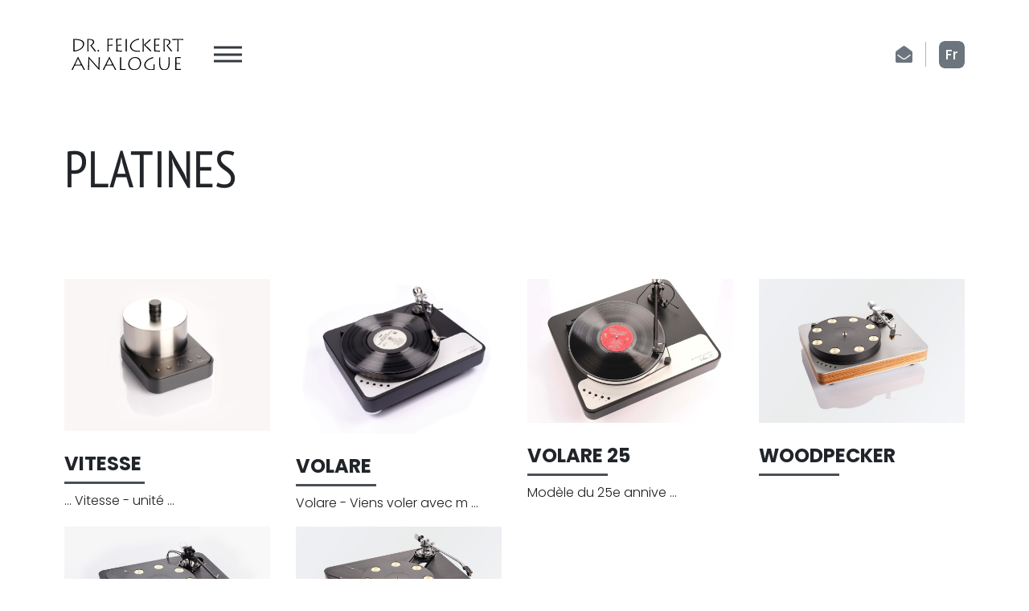

--- FILE ---
content_type: text/html; charset=UTF-8
request_url: https://www.feickert.de/fr/laufwerke/
body_size: 19915
content:
<!DOCTYPE html>
<html lang="fr">
<head>
    <meta charset="utf-8">
    <meta http-equiv="X-UA-Compatible" content="IE=edge">
    <meta name="viewport" content="width=device-width, initial-scale=1">
    <base href="/fr/">

    <title>
    
Platines - Feickert Analogue</title>
    <meta name="description" content="">

    <link rel="canonical" href="https://www.feickert.de/fr/laufwerke/">
    <meta property="og:type" content="website" />
    <meta property="og:title" content="
    
Platines - Feickert Analogue" />
    <meta property="og:description" content="" />
    <meta property="og:url" content="https://www.feickert.de/fr/laufwerke/"/>
        <link href="assets/template/app/dist/css/style.css" rel="stylesheet" type="text/css"></head></head>
<body class="scroll-locked">
    <div id="slider-preloader">
    
    <style>
        #slider-preloader {position: fixed;width: 100%;height: 100%;background: white;left: 0;top: 0;z-index: 2500;}.lds-dual-ring {display: inline-block;width: 150px;height: 150px;position: absolute;left: 50%;top: 50%;transform: translate(-50%, -50%);}.lds-dual-ring svg {position: absolute;width: 80%;height: 80%;left: 10%;top: 10%;}.lds-dual-ring:after {content: " ";display: block;width: 150px;height: 150px;margin: 1px;box-sizing: border-box;border-radius: 50%;border: 5px solid #A90B3C;border-color: #A90B3C transparent #A90B3C transparent;animation: lds-dual-ring 3s linear infinite;}#logo-preloader #lp-bg {transform-origin: 50% 50%;animation: lds-dual-ring 5s linear infinite;}@keyframes lds-dual-ring {0% {transform: rotate(0deg);}100% {transform: rotate(360deg);}}
    </style>
    
    <div class="lds-dual-ring">

        <?xml version="1.0" encoding="UTF-8"?>
<svg id="logo-preloader" data-name="Layer 1" viewBox="0 0 187.83 187.83" xmlns="http://www.w3.org/2000/svg">
<path id="lp-bg" d="M93.92,0a93.92,93.92,0,1,0,93.91,93.92A93.92,93.92,0,0,0,93.92,0Zm0,182.39a87.9,87.9,0,0,1-44.23-11.87l1-1.74a86.3,86.3,0,0,0,86.45,0l1,1.73A87.86,87.86,0,0,1,93.92,182.39ZM72.18,131.58a43.45,43.45,0,0,0,43.48,0l1,1.72a45.4,45.4,0,0,1-45.48,0Zm-1-77.05a45.4,45.4,0,0,1,45.48,0l-1,1.72a43.45,43.45,0,0,0-43.48,0ZM93.92,146a51.78,51.78,0,0,0,26-7l1,1.73a54,54,0,0,1-54.08,0l1-1.73A51.78,51.78,0,0,0,93.92,146Zm26-97.19a52,52,0,0,0-52.08,0l-1-1.73a54,54,0,0,1,54.08,0Zm-26-15.58a60.29,60.29,0,0,0-30.34,8.14l-1-1.73a62.56,62.56,0,0,1,62.66,0l-1,1.73A60.26,60.26,0,0,0,93.92,33.24ZM63.58,146.46a60.59,60.59,0,0,0,60.67,0l1,1.73a62.56,62.56,0,0,1-62.66,0ZM93.92,163.2a68.81,68.81,0,0,0,34.63-9.29l1,1.73a71.18,71.18,0,0,1-71.26,0l1-1.73A69,69,0,0,0,93.92,163.2ZM128.55,33.93a69.21,69.21,0,0,0-69.27,0l-1-1.73a71.18,71.18,0,0,1,71.26,0ZM93.92,16A77.43,77.43,0,0,0,55,26.49l-1-1.73a79.73,79.73,0,0,1,79.86,0l-1,1.73A77.43,77.43,0,0,0,93.92,16ZM55,161.34a77.72,77.72,0,0,0,77.85,0l1,1.74a79.74,79.74,0,0,1-79.85,0ZM137.14,19.05a86.3,86.3,0,0,0-86.45,0l-1-1.74a88.32,88.32,0,0,1,88.45,0Z" fill="#231f20"/>
<g fill="#fff">
<path d="M16.93,78.44c0-.54,0-5.93-.07-6.65a43.12,43.12,0,0,1,8.2.69c6.16,1.28,7.16,4.4,7.16,6.16,0,7.85-9.84,11.22-15.36,11.17.05-1.2.07-7.52.07-8.21Zm1.54,9.91c8.07-.84,12-5.26,12-9.2,0-4.16-4.34-6-12-6.06Z"/>
<path d="M36.77,89.68c.1-.61,0-8.71,0-9.25v-2.1c0-.76,0-6-.13-6.54a39.89,39.89,0,0,1,4.35.26c3.6.46,5.46,1.94,5.46,4s-1.43,3.84-3.68,5.19c.72,1,5.22,6.62,6.19,7.85l-1.28,1c-.23-.31-6-7.8-6.92-9,1.4-.69,4-2.32,4-4.67,0-1.33-1-3.3-6.47-3.4v8.84c0,1,.08,7.44.13,7.82Z"/>
<path d="m51.23 87.51h2.15v2.2h-2.15z"/>
<path d="M65.16,89.68c.13-1.35.13-6.82.13-7.44v-3.4c0-.4-.05-6.56-.1-7,.64,0,6.67-.31,7.62-.38l.1,1.43L66.82,73v7.25c.46,0,4.48-.15,5.6-.23l.08,1.41-5.68,0v2.71c0,.41,0,5.24.08,5.6Z"/>
<path d="M85.89,89.91c-.28,0-7.69-.23-8.13-.23.08-1.35.08-6.82.08-7.41V78.84c0-.4,0-6.56-.1-7,.51,0,7-.36,7.67-.46l.07,1.43c-.69,0-5.29.15-6.11.18v7.18c.87,0,4.14-.07,5.29-.15l.06,1.38c-.44,0-4.43,0-5.35,0v7.1c1,0,4.45.13,6.45,0Z"/>
<path d="M91.08,89.68c0-1.12.08-7.1.08-7.77V79.15c0-.43,0-6.75-.1-7.36h1.73c-.05.46-.1,4.35-.1,7.41V82c0,2.56,0,7.13.08,7.72Z"/>
<path d="M111.45,89.83a20.11,20.11,0,0,1-3.63.26c-8.13,0-10.5-5-10.5-7.57,0-4.42,4-9.53,12.65-11.14l.28,1.51c-6.36.79-11.19,4.75-11.19,9.25,0,3.25,2.58,6.62,9,6.62a15.83,15.83,0,0,0,3.19-.31Z"/>
<path d="M115.18,89.94c0-.74.08-5.06.08-8V79.25c0-2.22-.08-7.13-.08-7.72h1.69c0,.41-.08,5.24-.08,7.47v2.76c0,2,0,7.69.08,8.18Zm11.33-.16c-.34-.35-8.41-8.28-9.54-9.5.46-.41,8.21-7.62,8.87-8.29l1,1.16c-1.66,1.48-6.34,5.62-7.87,7.07.92,1,7.34,7.11,8.64,8.44Z"/>
<path d="M139.75,89.91c-.29,0-7.7-.23-8.13-.23.07-1.35.07-6.82.07-7.41V78.84c0-.4-.05-6.56-.1-7,.51,0,6.95-.36,7.67-.46l.08,1.43c-.69,0-5.29.15-6.11.18v7.18c.87,0,4.14-.07,5.29-.15l0,1.38c-.43,0-4.42,0-5.34,0v7.1c1,0,4.44.13,6.44,0Z"/>
<path d="M145,89.68c.1-.61,0-8.71,0-9.25v-2.1c0-.76,0-6-.13-6.54a39.89,39.89,0,0,1,4.35.26c3.6.46,5.47,1.94,5.47,4s-1.43,3.84-3.68,5.19c.71,1,5.21,6.62,6.18,7.85l-1.28,1c-.23-.31-6-7.8-6.92-9,1.4-.69,4-2.32,4-4.67,0-1.33-1-3.3-6.47-3.4v8.84c0,1,.08,7.44.13,7.82Z"/>
<path d="M164.49,89.68c.07-.66.1-8.13.1-12.19V73.2c-3.32,0-6.57.1-7.36.12V71.87c1.15.12,6.82.18,7.1.18h2.23c.48,0,5.67-.08,6.92-.18v1.45c-.48,0-4.83-.12-7.36-.12v4.7c0,5.19.13,11.27.18,11.78Z"/>
<path d="M14.35,115.68c1.58-3,8.63-17.51,9.15-18.5h.05c2,3.58,7.84,15.15,9.79,18.4l-1.46.87c-.54-1-3.22-6.21-3.6-6.88l-9.46.34c-.44.76-2.63,5.7-3,6.56Zm13.36-7.28c-.38-.79-3.7-7.18-4.21-8.33-.69,1.45-3.81,8-4.07,8.63Z"/>
<path d="M37.58,116c.13-1.94.74-16.3.87-18.88h0c1.23,1.48,12.39,13.87,14,15.94h.05c0-1.89.28-14.26.31-15.07l1.63.07c-.1,1.56-.56,12-.71,18.43h0c-1-1.28-11.79-13.06-14.09-16h0c0,2-.41,14.82-.35,15.59Z"/>
<path d="M58.79,115.68c1.59-3,8.64-17.51,9.15-18.5h0c2,3.58,7.85,15.15,9.79,18.4l-1.45.87c-.54-1-3.22-6.21-3.61-6.88l-9.45.34c-.44.76-2.64,5.7-3,6.56Zm13.37-7.28c-.38-.79-3.71-7.18-4.22-8.33-.69,1.45-3.8,8-4.06,8.63Z"/>
<path d="M91.1,116.22c-.36,0-7.51-.23-8.1-.23.15-1.36.15-6.83.15-7.44v-3.4c0-.41,0-6.57-.07-7.05h1.73c0,.56-.12,5.6-.12,8.82v7.82c.61,0,4,.05,6.41,0Z"/>
<path d="m94.78 108c0-5.64 3.89-10.27 10-10.27 4.73 0 8.28 3.17 8.28 8.71 0 4-2.48 10-9.81 10a8.13 8.13 0 0 1 -8.47 -8.44zm16.61-1.43c0-4.65-2.91-7.59-7-7.59-5 0-8 4.14-8 8.67 0 4 2.45 7.54 7.08 7.54 4.45-0.04 7.92-3.44 7.92-8.66z"/>
<path d="m132.15 112.31v3.32a17.2 17.2 0 0 1 -5.42 0.77c-5.72 0-9.3-3.22-9.3-7.47 0-3 2.89-8.81 12.5-11.32l0.38 1.51c-6.44 1.3-11.17 5.42-11.17 9.84 0 3.09 2.61 6.16 7.92 6.16a13.58 13.58 0 0 0 3.51 -0.41v-2.94c0-1.35-0.06-3.09-0.08-3.6h1.63v2.58z"/>
<path d="m153.62 103.29c0 4.95-0.21 7.82-1.76 10.09a6.93 6.93 0 0 1 -5.91 3 6.41 6.41 0 0 1 -5.75 -3c-1.23-1.94-1.63-3.88-1.63-10.14v-1.38-3.63h1.69a37.2 37.2 0 0 0 -0.16 4.19v1.74c0 3.5 0.16 6 1.1 7.82a5.13 5.13 0 0 0 4.83 3.06 5.22 5.22 0 0 0 4.83 -2.76c1.1-1.86 1.21-4.65 1.21-9.33v-0.89c0-1.76-0.11-3.27-0.16-4.22h1.66v4.27z"/>
<path d="M169.54,116.22c-.28,0-7.69-.23-8.12-.23.07-1.36.07-6.83.07-7.41v-3.43c0-.41-.05-6.57-.1-7.05.51,0,7-.36,7.67-.46l.07,1.43c-.69,0-5.29.15-6.1.18v7.18c.86,0,4.14-.08,5.29-.15l.05,1.38c-.44,0-4.42,0-5.34,0v7.1c1,.05,4.44.13,6.44.05Z"/>
</g>
</svg>




    </div>
</div>    <div class="navigation-holder">
    <div class="nav-content-holder">
        <nav>
            <ul class=""><li  class="first"><a href="/fr/" class="dl" >Accueil</a></li><li ><a href="justage.html" class="dl" >Outils d'installation</a></li><li  class="active"><a href="laufwerke/" >Platines</a></li><li ><a href="elektronik/" class="dl" >Électronique</a></li><li ><a href="news/" class="dl" >Actualités</a></li><li ><a href="kontakt.html" class="dl" >Contact</a></li><li  class="last"><a href="haendlersuche.html" class="dl" >Distributeurs</a></li></ul>        </nav>
        <div class="bottom-holder">
                        <div class="menu-social">
                <ul>
                                                            <li><a href="mailto:chris@feickert.com" class="dl"><i class="fa fa-envelope-open"></i></a></li>
                                    </ul>
            </div>
                        <div class="menu-language-switch">
    <div class="menu-language-switch__wrapper">
        <ul>
            <li class="active"><a href="https://www.feickert.de/fr/laufwerke/">fr</a></li><li><a href="https://www.feickert.de/en/turntables.html">en</a></li><li><a href="https://www.feickert.de/de/laufwerke/">de</a></li>        </ul>
    </div>
</div>        </div>
    </div>
</div>    <div id="site-wrapper" class="">
            <header>
    <div class="lf-container h-10">
        <div class="lf-row h-10">
            <div class="lf-col h-10 d-f ai-c">
                <div class="head-left d-f ai-c">
                    <div class="logo-holder">
                        <a href="#" class="logo-holder__link-container">
                            <img src="assets/template/app/dist/images/logo_black_nobg.svg" alt="">
                        </a>
                    </div>
                    <div id="menu-icon-wrapper" class="d-f ai-c jc-e">
                        <span class="menu-icon-holder">
                            <a href="#" class="menu-icon">
                                <span></span>
                            </a>
                        </span>
                    </div>
                </div>
            </div>
            <div class="lf-col h-10">
                <div class="head-right h-10 d-f ai-c jc-e">
                                        <div class="header-social d-n d-md-b">
                        <ul>
                                                                                    <li><a href="mailto:chris@feickert.com" class="dl"><i class="fa fa-envelope-open"></i></a></li>
                                                    </ul>
                    </div>
                                        <div class="language-switch">
    <div class="language-switch__wrapper">
        <ul>
            <li class="active"><a href="https://www.feickert.de/fr/laufwerke/">fr</a></li><li><a href="https://www.feickert.de/en/turntables.html">en</a></li><li><a href="https://www.feickert.de/de/laufwerke/">de</a></li>        </ul>
    </div>
</div>                </div>
            </div>
        </div>
    </div>
</header>            <main>
                                

<div class="lf-container mb-10">
    <div class="lf-row">
        <div class="lf-col-4 lf-col-md-3 lf-col-xl-2">
                        <h1>Platines</h1>
                            
                                </div>
    </div>
</div>
                                                                        
            <section id="products" class="mb-10">
                <div class="lf-container">
                                                                                                                                            <div class="lf-row jc-s">
                                        <div class="lf-col-4 lf-col-sm-2 lf-col-lg-1">
                        <a href="https://www.feickert.de/fr/products/vitesse-fr.html" class="product">
                            <div class="product__image">
                                <img src="assets/media/vitesse/vitesse-3.jpg" alt="" class="img-fluid">
                            </div>
                            <h2>Vitesse</h2>
                            <div class="product__descr">
                                <p>... Vitesse - unit&eacute;  ...                             </div>
                        </a>
                    </div>
                                                                                                                                                                <div class="lf-col-4 lf-col-sm-2 lf-col-lg-1">
                        <a href="https://www.feickert.de/fr/products/volare-fr.html" class="product">
                            <div class="product__image">
                                <img src="assets/media/volare/volare-ts30249-stf-kl.jpg" alt="" class="img-fluid">
                            </div>
                            <h2>Volare</h2>
                            <div class="product__descr">
                                <p>Volare - Viens voler avec m ...                             </div>
                        </a>
                    </div>
                                                                                                                                                                <div class="lf-col-4 lf-col-sm-2 lf-col-lg-1">
                        <a href="https://www.feickert.de/fr/products/volare-25.html" class="product">
                            <div class="product__image">
                                <img src="/fr/assets/components/phpthumbof/cache/volare25-3-small.8e10c9dc5653bb5489b6b85a9e1273ae.jpg" alt="" class="img-fluid">
                            </div>
                            <h2>Volare 25</h2>
                            <div class="product__descr">
                                <p>Mod&egrave;le du 25e annive ...                             </div>
                        </a>
                    </div>
                                                                                                                                                                <div class="lf-col-4 lf-col-sm-2 lf-col-lg-1">
                        <a href="https://www.feickert.de/fr/products/woodpecker.html" class="product">
                            <div class="product__image">
                                <img src="/fr/assets/components/phpthumbof/cache/Woodpecker_Zebrano_01.06f198b8e28a1c933384c243d1b9bd34.jpg" alt="" class="img-fluid">
                            </div>
                            <h2>Woodpecker</h2>
                            <div class="product__descr">
                                                            </div>
                        </a>
                    </div>
                                        </div>
                                                                                                                                                                <div class="lf-row jc-s">
                                        <div class="lf-col-4 lf-col-sm-2 lf-col-lg-1">
                        <a href="https://www.feickert.de/fr/products/blackbird.html" class="product">
                            <div class="product__image">
                                <img src="/fr/assets/components/phpthumbof/cache/blackbird-macassar-01.113c0d3bd55d1928275bc5544c244c67.jpg" alt="" class="img-fluid">
                            </div>
                            <h2>Blackbird</h2>
                            <div class="product__descr">
                                                            </div>
                        </a>
                    </div>
                                                                                                                                                                <div class="lf-col-4 lf-col-sm-2 lf-col-lg-1">
                        <a href="https://www.feickert.de/fr/products/firebird.html" class="product">
                            <div class="product__image">
                                <img src="/fr/assets/components/phpthumbof/cache/firebird-tineo-01.e7d0b9df5a937b04991466262df4dc41.jpg" alt="" class="img-fluid">
                            </div>
                            <h2>Firebird</h2>
                            <div class="product__descr">
                                                            </div>
                        </a>
                    </div>
                                        </div>
                                                        </div>
            </section>
        </main>
        <footer>
    <div class="lf-container">
        <div class="lf-row">
                        <div class="lf-col-4 lf-col-sm-2 lf-col-lg-1-3 mb-5 mb-lg-0">
                <span class="footer-title">légal</span>
                <ul class="footer-list mb-10">
                                        <li><a href="https://www.feickert.de/fr/impressum.html" class="dl hide-link-title" title="Mentions légales">Mentions légales</a></li>
                                        <li><a href="https://www.feickert.de/fr/datenschutz.html" class="dl hide-link-title" title="Politique de confidentialité">Politique de confidentialité</a></li>
                                    </ul>
                <span class="footer-title">Links</span>
                <ul class="footer-list mb-10 mb-lg-0">
                                        <li><a href="https://www.feickert.de/fr/laufwerke/" class="dl hide-link-title" title="Platines">Platines</a></li>
                                        <li><a href="https://www.feickert.de/fr/elektronik/" class="dl hide-link-title" title="Électronique">Électronique</a></li>
                                        <li><a href="https://www.feickert.de/de/haendlersuche.html" class="dl hide-link-title" title="Revendeurs">Revendeurs</a></li>
                                    </ul>
            </div>
                        <div class="lf-col-4 lf-col-sm-2 lf-col-lg-1-3 mb-10 mb-md-0">
                <span class="footer-title">Contact</span>
                <ul class="footer-list">
                                                            <li class="mb-3">
                        <i class="fas fa-map-marker"></i>
                        <p>Dr. Christian Feickert<br />Stegenbachstrasse 25b&nbsp;79232 March-Buchheim</p>                    </li>
                                                            <li>
                        <i class="fas fa-phone"></i>
                        <span>+49 7665 9413718</span>
                    </li>
                                                                                <li>
                        <i class="fas fa-envelope-open"></i>
                        <a href="mailto:chris@feickert.com" class="dl hide-link-title" title="Feickert Analogue make_contact_linktitle">
                            chris@feickert.com                        </a>
                    </li>
                                    </ul>
            </div>
            <div class="lf-col-auto d-f fd-c ai-lg-e">
                <span class="footer-title lf-col d-n d-lg-b">&nbsp;</span>
                <div class="h-10 d-f fd-c jc-sbw ai-lg-e">
                    <div class="footer-right-top d-f fd-c ai-lg-e mb-5 mb-lg-0">
                        <ul class="footer-list mb-2">
                            <li><span>&copy; www.feickert.de</span></li>
                        </ul>
                                            </div>
                                        <div class="footer-right-bottom">
                        <div class="d-n d-lg-f">
                            <!--logo rtl-->
                            <img src="assets/template/app/dist/images/logo_black_nobg.svg" alt="">                        </div>
                        <div class="d-f d-lg-n">
                            <!--logo ltr-->
                            <img src="assets/template/app/dist/images/logo_black_nobg.svg" alt="">                        </div>
                    </div>
                                    </div>
            </div>
        </div>
    </div>
    <div class="d-n" id="cookies-text">
        <p>Ce site web utilise des cookies afin d'am&eacute;liorer constamment le service que nous vous proposons. En utilisant ce site web, vous acceptez l'installation de cookies. Pour plus d'informations, veuillez consulter les <a href="impressum.html">mentions l&eacute;gales</a> et la <a href="datenschutz.html">protection des donn&eacute;es</a>.</p>    </div>
    <div class="d-n" id="cookies-ok">
        J'accepte    </div>
</footer>    </div>
</body>
<script src="assets/template/app/dist/js/app.js"></script></html>

--- FILE ---
content_type: text/css
request_url: https://www.feickert.de/fr/assets/template/app/dist/css/style.css
body_size: 242621
content:
@import './fonts/woff.css';
@import './fonts/ttf.css';
/*! PhotoSwipe main CSS by Dmitry Semenov | photoswipe.com | MIT license */
/*
	Styles for basic PhotoSwipe functionality (sliding area, open/close transitions)
*/
/* pswp = photoswipe */
.pswp {
  display: none;
  position: absolute;
  width: 100%;
  height: 100%;
  left: 0;
  top: 0;
  overflow: hidden;
  -ms-touch-action: none;
  touch-action: none;
  z-index: 1500;
  -webkit-text-size-adjust: 100%;
  /* create separate layer, to avoid paint on window.onscroll in webkit/blink */
  -webkit-backface-visibility: hidden;
  outline: none;
}

.pswp * {
  -webkit-box-sizing: border-box;
          box-sizing: border-box;
}

.pswp img {
  max-width: none;
}

/* style is added when JS option showHideOpacity is set to true */
.pswp--animate_opacity {
  /* 0.001, because opacity:0 doesn't trigger Paint action, which causes lag at start of transition */
  opacity: 0.001;
  will-change: opacity;
  /* for open/close transition */
  -webkit-transition: opacity 333ms cubic-bezier(0.4, 0, 0.22, 1);
  transition: opacity 333ms cubic-bezier(0.4, 0, 0.22, 1);
}

.pswp--open {
  display: block;
}

.pswp--zoom-allowed .pswp__img {
  /* autoprefixer: off */
  cursor: -webkit-zoom-in;
  cursor: -moz-zoom-in;
  cursor: zoom-in;
}

.pswp--zoomed-in .pswp__img {
  /* autoprefixer: off */
  cursor: -webkit-grab;
  cursor: -moz-grab;
  cursor: grab;
}

.pswp--dragging .pswp__img {
  /* autoprefixer: off */
  cursor: -webkit-grabbing;
  cursor: -moz-grabbing;
  cursor: grabbing;
}

/*
	Background is added as a separate element.
	As animating opacity is much faster than animating rgba() background-color.
*/
.pswp__bg {
  position: absolute;
  left: 0;
  top: 0;
  width: 100%;
  height: 100%;
  background: #000;
  opacity: 0;
  -webkit-transform: translateZ(0);
          transform: translateZ(0);
  -webkit-backface-visibility: hidden;
  will-change: opacity;
}

.pswp__scroll-wrap {
  position: absolute;
  left: 0;
  top: 0;
  width: 100%;
  height: 100%;
  overflow: hidden;
}

.pswp__container,
.pswp__zoom-wrap {
  -ms-touch-action: none;
  touch-action: none;
  position: absolute;
  left: 0;
  right: 0;
  top: 0;
  bottom: 0;
}

/* Prevent selection and tap highlights */
.pswp__container,
.pswp__img {
  -webkit-user-select: none;
  -moz-user-select: none;
  -ms-user-select: none;
      user-select: none;
  -webkit-tap-highlight-color: rgba(0, 0, 0, 0);
  -webkit-touch-callout: none;
}

.pswp__zoom-wrap {
  position: absolute;
  width: 100%;
  -webkit-transform-origin: left top;
  transform-origin: left top;
  /* for open/close transition */
  -webkit-transition: -webkit-transform 333ms cubic-bezier(0.4, 0, 0.22, 1);
  transition: -webkit-transform 333ms cubic-bezier(0.4, 0, 0.22, 1);
  transition: transform 333ms cubic-bezier(0.4, 0, 0.22, 1);
  transition: transform 333ms cubic-bezier(0.4, 0, 0.22, 1), -webkit-transform 333ms cubic-bezier(0.4, 0, 0.22, 1);
}

.pswp__bg {
  will-change: opacity;
  /* for open/close transition */
  -webkit-transition: opacity 333ms cubic-bezier(0.4, 0, 0.22, 1);
  transition: opacity 333ms cubic-bezier(0.4, 0, 0.22, 1);
}

.pswp--animated-in .pswp__bg,
.pswp--animated-in .pswp__zoom-wrap {
  -webkit-transition: none;
  transition: none;
}

.pswp__container,
.pswp__zoom-wrap {
  -webkit-backface-visibility: hidden;
}

.pswp__item {
  position: absolute;
  left: 0;
  right: 0;
  top: 0;
  bottom: 0;
  overflow: hidden;
}

.pswp__img {
  position: absolute;
  width: auto;
  height: auto;
  top: 0;
  left: 0;
}

/*
	stretched thumbnail or div placeholder element (see below)
	style is added to avoid flickering in webkit/blink when layers overlap
*/
.pswp__img--placeholder {
  -webkit-backface-visibility: hidden;
}

/*
	div element that matches size of large image
	large image loads on top of it
*/
.pswp__img--placeholder--blank {
  background: #222;
}

.pswp--ie .pswp__img {
  width: 100% !important;
  height: auto !important;
  left: 0;
  top: 0;
}

/*
	Error message appears when image is not loaded
	(JS option errorMsg controls markup)
*/
.pswp__error-msg {
  position: absolute;
  left: 0;
  top: 50%;
  width: 100%;
  text-align: center;
  font-size: 14px;
  line-height: 16px;
  margin-top: -8px;
  color: #CCC;
}

.pswp__error-msg a {
  color: #CCC;
  text-decoration: underline;
}

/*! PhotoSwipe Default UI CSS by Dmitry Semenov | photoswipe.com | MIT license */
/*

	Contents:

	1. Buttons
	2. Share modal and links
	3. Index indicator ("1 of X" counter)
	4. Caption
	5. Loading indicator
	6. Additional styles (root element, top bar, idle state, hidden state, etc.)

*/
/*

	1. Buttons

 */
/* <button> css reset */
.pswp__button {
  width: 44px;
  height: 44px;
  position: relative;
  background: none;
  cursor: pointer;
  overflow: visible;
  -webkit-appearance: none;
  display: block;
  border: 0;
  padding: 0;
  margin: 0;
  float: right;
  opacity: 0.75;
  -webkit-transition: opacity 0.2s;
  transition: opacity 0.2s;
  -webkit-box-shadow: none;
          box-shadow: none;
}

.pswp__button:focus, .pswp__button:hover {
  opacity: 1;
}

.pswp__button:active {
  outline: none;
  opacity: 0.9;
}

.pswp__button::-moz-focus-inner {
  padding: 0;
  border: 0;
}

/* pswp__ui--over-close class it added when mouse is over element that should close gallery */
.pswp__ui--over-close .pswp__button--close {
  opacity: 1;
}

.pswp__button,
.pswp__button--arrow--left:before,
.pswp__button--arrow--right:before {
  background: url(default-skin.png) 0 0 no-repeat;
  background-size: 264px 88px;
  width: 44px;
  height: 44px;
}

@media (-webkit-min-device-pixel-ratio: 1.1), (-webkit-min-device-pixel-ratio: 1.09375), (min-resolution: 105dpi), (min-resolution: 1.1dppx) {
  /* Serve SVG sprite if browser supports SVG and resolution is more than 105dpi */
  .pswp--svg .pswp__button,
  .pswp--svg .pswp__button--arrow--left:before,
  .pswp--svg .pswp__button--arrow--right:before {
    background-image: url(default-skin.svg);
  }
  .pswp--svg .pswp__button--arrow--left,
  .pswp--svg .pswp__button--arrow--right {
    background: none;
  }
}
.pswp__button--close {
  background-position: 0 -44px;
}

.pswp__button--share {
  background-position: -44px -44px;
}

.pswp__button--fs {
  display: none;
}

.pswp--supports-fs .pswp__button--fs {
  display: block;
}

.pswp--fs .pswp__button--fs {
  background-position: -44px 0;
}

.pswp__button--zoom {
  display: none;
  background-position: -88px 0;
}

.pswp--zoom-allowed .pswp__button--zoom {
  display: block;
}

.pswp--zoomed-in .pswp__button--zoom {
  background-position: -132px 0;
}

/* no arrows on touch screens */
.pswp--touch .pswp__button--arrow--left,
.pswp--touch .pswp__button--arrow--right {
  visibility: hidden;
}

/*
	Arrow buttons hit area
	(icon is added to :before pseudo-element)
*/
.pswp__button--arrow--left,
.pswp__button--arrow--right {
  background: none;
  top: 50%;
  margin-top: -50px;
  width: 70px;
  height: 100px;
  position: absolute;
}

.pswp__button--arrow--left {
  left: 0;
}

.pswp__button--arrow--right {
  right: 0;
}

.pswp__button--arrow--left:before,
.pswp__button--arrow--right:before {
  content: "";
  top: 35px;
  background-color: rgba(0, 0, 0, 0.3);
  height: 30px;
  width: 32px;
  position: absolute;
}

.pswp__button--arrow--left:before {
  left: 6px;
  background-position: -138px -44px;
}

.pswp__button--arrow--right:before {
  right: 6px;
  background-position: -94px -44px;
}

/*

	2. Share modal/popup and links

 */
.pswp__counter,
.pswp__share-modal {
  -webkit-user-select: none;
  -moz-user-select: none;
  -ms-user-select: none;
      user-select: none;
}

.pswp__share-modal {
  display: block;
  background: rgba(0, 0, 0, 0.5);
  width: 100%;
  height: 100%;
  top: 0;
  left: 0;
  padding: 10px;
  position: absolute;
  z-index: 1600;
  opacity: 0;
  -webkit-transition: opacity 0.25s ease-out;
  transition: opacity 0.25s ease-out;
  -webkit-backface-visibility: hidden;
  will-change: opacity;
}

.pswp__share-modal--hidden {
  display: none;
}

.pswp__share-tooltip {
  z-index: 1620;
  position: absolute;
  background: #FFF;
  top: 56px;
  border-radius: 2px;
  display: block;
  width: auto;
  right: 44px;
  -webkit-box-shadow: 0 2px 5px rgba(0, 0, 0, 0.25);
          box-shadow: 0 2px 5px rgba(0, 0, 0, 0.25);
  -webkit-transform: translateY(6px);
          transform: translateY(6px);
  -webkit-transition: -webkit-transform 0.25s;
  transition: -webkit-transform 0.25s;
  transition: transform 0.25s;
  transition: transform 0.25s, -webkit-transform 0.25s;
  -webkit-backface-visibility: hidden;
  will-change: transform;
}

.pswp__share-tooltip a {
  display: block;
  padding: 8px 12px;
  color: #000;
  text-decoration: none;
  font-size: 14px;
  line-height: 18px;
}

.pswp__share-tooltip a:hover {
  text-decoration: none;
  color: #000;
}

.pswp__share-tooltip a:first-child {
  /* round corners on the first/last list item */
  border-radius: 2px 2px 0 0;
}

.pswp__share-tooltip a:last-child {
  border-radius: 0 0 2px 2px;
}

.pswp__share-modal--fade-in {
  opacity: 1;
}

.pswp__share-modal--fade-in .pswp__share-tooltip {
  -webkit-transform: translateY(0);
          transform: translateY(0);
}

/* increase size of share links on touch devices */
.pswp--touch .pswp__share-tooltip a {
  padding: 16px 12px;
}

a.pswp__share--facebook:before {
  content: "";
  display: block;
  width: 0;
  height: 0;
  position: absolute;
  top: -12px;
  right: 15px;
  border: 6px solid rgba(0, 0, 0, 0);
  border-bottom-color: #FFF;
  -webkit-pointer-events: none;
  -moz-pointer-events: none;
  pointer-events: none;
}

a.pswp__share--facebook:hover {
  background: #3E5C9A;
  color: #FFF;
}

a.pswp__share--facebook:hover:before {
  border-bottom-color: #3E5C9A;
}

a.pswp__share--twitter:hover {
  background: #55ACEE;
  color: #FFF;
}

a.pswp__share--pinterest:hover {
  background: #CCC;
  color: #CE272D;
}

a.pswp__share--download:hover {
  background: #DDD;
}

/*

	3. Index indicator ("1 of X" counter)

 */
.pswp__counter {
  position: absolute;
  left: 0;
  top: 0;
  height: 44px;
  font-size: 13px;
  line-height: 44px;
  color: #FFF;
  opacity: 0.75;
  padding: 0 10px;
}

/*

	4. Caption

 */
.pswp__caption {
  position: absolute;
  left: 0;
  bottom: 0;
  width: 100%;
  min-height: 44px;
}

.pswp__caption small {
  font-size: 11px;
  color: #BBB;
}

.pswp__caption__center {
  text-align: left;
  max-width: 420px;
  margin: 0 auto;
  font-size: 13px;
  padding: 10px;
  line-height: 20px;
  color: #CCC;
}

.pswp__caption--empty {
  display: none;
}

/* Fake caption element, used to calculate height of next/prev image */
.pswp__caption--fake {
  visibility: hidden;
}

/*

	5. Loading indicator (preloader)

	You can play with it here - http://codepen.io/dimsemenov/pen/yyBWoR

 */
.pswp__preloader {
  width: 44px;
  height: 44px;
  position: absolute;
  top: 0;
  left: 50%;
  margin-left: -22px;
  opacity: 0;
  -webkit-transition: opacity 0.25s ease-out;
  transition: opacity 0.25s ease-out;
  will-change: opacity;
  direction: ltr;
}

.pswp__preloader__icn {
  width: 20px;
  height: 20px;
  margin: 12px;
}

.pswp__preloader--active {
  opacity: 1;
}

.pswp__preloader--active .pswp__preloader__icn {
  /* We use .gif in browsers that don't support CSS animation */
  background: url(preloader.gif) 0 0 no-repeat;
}

.pswp--css_animation .pswp__preloader--active {
  opacity: 1;
}

.pswp--css_animation .pswp__preloader--active .pswp__preloader__icn {
  -webkit-animation: clockwise 500ms linear infinite;
          animation: clockwise 500ms linear infinite;
}

.pswp--css_animation .pswp__preloader--active .pswp__preloader__donut {
  -webkit-animation: donut-rotate 1000ms cubic-bezier(0.4, 0, 0.22, 1) infinite;
          animation: donut-rotate 1000ms cubic-bezier(0.4, 0, 0.22, 1) infinite;
}

.pswp--css_animation .pswp__preloader__icn {
  background: none;
  opacity: 0.75;
  width: 14px;
  height: 14px;
  position: absolute;
  left: 15px;
  top: 15px;
  margin: 0;
}

.pswp--css_animation .pswp__preloader__cut {
  /* 
  	The idea of animating inner circle is based on Polymer ("material") loading indicator 
  	 by Keanu Lee https://blog.keanulee.com/2014/10/20/the-tale-of-three-spinners.html
  */
  position: relative;
  width: 7px;
  height: 14px;
  overflow: hidden;
}

.pswp--css_animation .pswp__preloader__donut {
  -webkit-box-sizing: border-box;
          box-sizing: border-box;
  width: 14px;
  height: 14px;
  border: 2px solid #FFF;
  border-radius: 50%;
  border-left-color: transparent;
  border-bottom-color: transparent;
  position: absolute;
  top: 0;
  left: 0;
  background: none;
  margin: 0;
}

@media screen and (max-width: 1024px) {
  .pswp__preloader {
    position: relative;
    left: auto;
    top: auto;
    margin: 0;
    float: right;
  }
}
@-webkit-keyframes clockwise {
  0% {
    -webkit-transform: rotate(0deg);
            transform: rotate(0deg);
  }
  100% {
    -webkit-transform: rotate(360deg);
            transform: rotate(360deg);
  }
}
@keyframes clockwise {
  0% {
    -webkit-transform: rotate(0deg);
            transform: rotate(0deg);
  }
  100% {
    -webkit-transform: rotate(360deg);
            transform: rotate(360deg);
  }
}
@-webkit-keyframes donut-rotate {
  0% {
    -webkit-transform: rotate(0);
            transform: rotate(0);
  }
  50% {
    -webkit-transform: rotate(-140deg);
            transform: rotate(-140deg);
  }
  100% {
    -webkit-transform: rotate(0);
            transform: rotate(0);
  }
}
@keyframes donut-rotate {
  0% {
    -webkit-transform: rotate(0);
            transform: rotate(0);
  }
  50% {
    -webkit-transform: rotate(-140deg);
            transform: rotate(-140deg);
  }
  100% {
    -webkit-transform: rotate(0);
            transform: rotate(0);
  }
}
/*

	6. Additional styles

 */
/* root element of UI */
.pswp__ui {
  -webkit-font-smoothing: auto;
  visibility: visible;
  opacity: 1;
  z-index: 1550;
}

/* top black bar with buttons and "1 of X" indicator */
.pswp__top-bar {
  position: absolute;
  left: 0;
  top: 0;
  height: 44px;
  width: 100%;
}

.pswp__caption,
.pswp__top-bar,
.pswp--has_mouse .pswp__button--arrow--left,
.pswp--has_mouse .pswp__button--arrow--right {
  -webkit-backface-visibility: hidden;
  will-change: opacity;
  -webkit-transition: opacity 333ms cubic-bezier(0.4, 0, 0.22, 1);
  transition: opacity 333ms cubic-bezier(0.4, 0, 0.22, 1);
}

/* pswp--has_mouse class is added only when two subsequent mousemove events occur */
.pswp--has_mouse .pswp__button--arrow--left,
.pswp--has_mouse .pswp__button--arrow--right {
  visibility: visible;
}

.pswp__top-bar,
.pswp__caption {
  background-color: rgba(0, 0, 0, 0.5);
}

/* pswp__ui--fit class is added when main image "fits" between top bar and bottom bar (caption) */
.pswp__ui--fit .pswp__top-bar,
.pswp__ui--fit .pswp__caption {
  background-color: rgba(0, 0, 0, 0.3);
}

/* pswp__ui--idle class is added when mouse isn't moving for several seconds (JS option timeToIdle) */
.pswp__ui--idle .pswp__top-bar {
  opacity: 0;
}

.pswp__ui--idle .pswp__button--arrow--left,
.pswp__ui--idle .pswp__button--arrow--right {
  opacity: 0;
}

/*
	pswp__ui--hidden class is added when controls are hidden
	e.g. when user taps to toggle visibility of controls
*/
.pswp__ui--hidden .pswp__top-bar,
.pswp__ui--hidden .pswp__caption,
.pswp__ui--hidden .pswp__button--arrow--left,
.pswp__ui--hidden .pswp__button--arrow--right {
  /* Force paint & create composition layer for controls. */
  opacity: 0.001;
}

/* pswp__ui--one-slide class is added when there is just one item in gallery */
.pswp__ui--one-slide .pswp__button--arrow--left,
.pswp__ui--one-slide .pswp__button--arrow--right,
.pswp__ui--one-slide .pswp__counter {
  display: none;
}

.pswp__element--disabled {
  display: none !important;
}

.pswp--minimal--dark .pswp__top-bar {
  background: none;
}

/* the popup window */
.cc-window,
.cc-revoke {
  position: fixed;
  overflow: hidden;
  -webkit-box-sizing: border-box;
          box-sizing: border-box; /* exclude padding when dealing with width */
  font-family: Helvetica, Calibri, Arial, sans-serif;
  font-size: 16px; /* by setting the base font here, we can size the rest of the popup using CSS `em` */
  line-height: 1.5em;
  display: -webkit-box;
  display: -ms-flexbox;
  display: flex;
  -ms-flex-wrap: nowrap;
      flex-wrap: nowrap;
  /* the following are random unjustified styles - just because - should probably be removed */
  z-index: 9999;
}

.cc-window.cc-static {
  position: static;
}

/* 2 basic types of window - floating / banner */
.cc-window.cc-floating {
  padding: 2em;
  max-width: 24em; /* 1em == 16px therefore 24em == 384px */
  -webkit-box-orient: vertical;
  -webkit-box-direction: normal;
      -ms-flex-direction: column;
          flex-direction: column;
}

.cc-window.cc-banner {
  padding: 1em 1.8em;
  width: 100%;
  -webkit-box-orient: horizontal;
  -webkit-box-direction: normal;
      -ms-flex-direction: row;
          flex-direction: row;
}

.cc-revoke {
  padding: 0.5em;
}

.cc-revoke:hover {
  text-decoration: underline;
}

.cc-header {
  font-size: 18px;
  font-weight: bold;
}

/* clickable things */
.cc-btn,
.cc-link,
.cc-close,
.cc-revoke {
  cursor: pointer;
}

.cc-link {
  opacity: 0.8;
  display: inline-block;
  padding: 0.2em;
  text-decoration: underline;
}

.cc-link:hover {
  opacity: 1;
}

.cc-link:active,
.cc-link:visited {
  color: initial;
}

.cc-btn {
  display: block;
  padding: 0.4em 0.8em;
  font-size: 0.9em;
  font-weight: bold;
  border-width: 2px;
  border-style: solid;
  text-align: center;
  white-space: nowrap;
}

.cc-highlight .cc-btn:first-child {
  background-color: transparent;
  border-color: transparent;
}

.cc-highlight .cc-btn:first-child:hover,
.cc-highlight .cc-btn:first-child:focus {
  background-color: transparent;
  text-decoration: underline;
}

.cc-close {
  display: block;
  position: absolute;
  top: 0.5em;
  right: 0.5em;
  font-size: 1.6em;
  opacity: 0.9;
  /* seeing as this contains text and not an image, the element taller than it is wide (because it is text) */
  /*  - we want it to be a square, because it's acting as an icon */
  /*  - setting the line height normalises the height */
  line-height: 0.75;
}

.cc-close:hover,
.cc-close:focus {
  opacity: 1;
}

/* This file should contain CSS that modifies the popup layout. */
/* By layout, we mean the physical position of the elements on the popup window, and the margin / padding around those elements. */
.cc-revoke.cc-top {
  top: 0;
  left: 3em;
  border-bottom-left-radius: 0.5em;
  border-bottom-right-radius: 0.5em;
}

.cc-revoke.cc-bottom {
  bottom: 0;
  left: 3em;
  border-top-left-radius: 0.5em;
  border-top-right-radius: 0.5em;
}

.cc-revoke.cc-left {
  left: 3em;
  right: unset;
}

.cc-revoke.cc-right {
  right: 3em;
  left: unset;
}

/**************************************** FLOATING ****************************************/
/* these classes position the floating element */
.cc-top {
  top: 1em;
}

.cc-left {
  left: 1em;
}

.cc-right {
  right: 1em;
}

.cc-bottom {
  bottom: 1em;
}

/* links that are direct decendants should be displayed as block */
.cc-floating > .cc-link {
  margin-bottom: 1em;
}

.cc-floating .cc-message {
  display: block;
  margin-bottom: 1em;
}

.cc-window.cc-floating .cc-compliance {
  -webkit-box-flex: 1;
      -ms-flex: 1 0 auto;
          flex: 1 0 auto;
}

/**************************************** BANNER ****************************************/
.cc-window.cc-banner {
  -webkit-box-align: center;
      -ms-flex-align: center;
          align-items: center;
}

.cc-banner.cc-top {
  left: 0;
  right: 0;
  top: 0;
}

.cc-banner.cc-bottom {
  left: 0;
  right: 0;
  bottom: 0;
}

.cc-banner .cc-message {
  display: block;
  -webkit-box-flex: 1;
      -ms-flex: 1 1 auto;
          flex: 1 1 auto;
  max-width: 100%;
  margin-right: 1em;
}

/* COMPLIANCE BOX */
.cc-compliance {
  display: -webkit-box;
  display: -ms-flexbox;
  display: flex;
  -webkit-box-align: center;
      -ms-flex-align: center;
          align-items: center;
  -ms-flex-line-pack: justify;
      align-content: space-between;
}

.cc-floating .cc-compliance > .cc-btn {
  -webkit-box-flex: 1;
      -ms-flex: 1;
          flex: 1;
}

.cc-btn + .cc-btn {
  margin-left: 0.5em;
}

@media print {
  .cc-window,
  .cc-revoke {
    display: none;
  }
}
@media screen and (max-width: 900px) {
  .cc-btn {
    white-space: normal;
  }
}
/* dimensions for 'iPhone6 Plus' and lower */
@media screen and (max-width: 414px) and (orientation: portrait), screen and (max-width: 736px) and (orientation: landscape) {
  .cc-window.cc-top {
    top: 0;
  }
  .cc-window.cc-bottom {
    bottom: 0;
  }
  .cc-window.cc-banner,
  .cc-window.cc-floating,
  .cc-window.cc-right,
  .cc-window.cc-left {
    left: 0;
    right: 0;
  }
  .cc-window.cc-banner {
    -webkit-box-orient: vertical;
    -webkit-box-direction: normal;
        -ms-flex-direction: column;
            flex-direction: column;
  }
  .cc-window.cc-banner .cc-compliance {
    -webkit-box-flex: 1;
        -ms-flex: 1 1 auto;
            flex: 1 1 auto;
  }
  .cc-window.cc-floating {
    max-width: none;
  }
  .cc-window .cc-message {
    margin-bottom: 1em;
  }
  .cc-window.cc-banner {
    -webkit-box-align: unset;
        -ms-flex-align: unset;
            align-items: unset;
  }
  .cc-window.cc-banner .cc-message {
    margin-right: 0;
  }
}
.cc-window {
  opacity: 1;
  -webkit-transition: opacity 1s ease;
  transition: opacity 1s ease;
}

.cc-window.cc-invisible {
  opacity: 0;
}

/* only animate ifhas class 'cc-animate' */
.cc-animate.cc-revoke {
  -webkit-transition: transform 1s ease;
  -webkit-transition: -webkit-transform 1s ease;
  transition: -webkit-transform 1s ease;
  transition: transform 1s ease;
  transition: transform 1s ease, -webkit-transform 1s ease;
}

.cc-animate.cc-revoke.cc-top {
  -webkit-transform: translateY(-2em);
          transform: translateY(-2em);
}

.cc-animate.cc-revoke.cc-bottom {
  -webkit-transform: translateY(2em);
          transform: translateY(2em);
}

.cc-animate.cc-revoke.cc-active.cc-top {
  -webkit-transform: translateY(0);
          transform: translateY(0);
}

.cc-animate.cc-revoke.cc-active.cc-bottom {
  -webkit-transform: translateY(0);
          transform: translateY(0);
}

.cc-revoke:hover {
  -webkit-transform: translateY(0);
          transform: translateY(0);
}

.cc-grower {
  /* Initially we don't want any height, and we want the contents to be hidden */
  max-height: 0;
  overflow: hidden;
  /* Set our transitions up. */
  -webkit-transition: max-height 1s;
  transition: max-height 1s;
}

/* Edgeless */
.cc-theme-edgeless.cc-window {
  padding: 0;
}

.cc-floating.cc-theme-edgeless .cc-message {
  margin: 2em;
  margin-bottom: 1.5em;
}

.cc-banner.cc-theme-edgeless .cc-btn {
  margin: 0;
  padding: 0.8em 1.8em;
  height: 100%;
}

.cc-banner.cc-theme-edgeless .cc-message {
  margin-left: 1em;
}

.cc-floating.cc-theme-edgeless .cc-btn + .cc-btn {
  margin-left: 0;
}

.sep-5 {
  height: 5px;
  clear: both;
}

.sep-10 {
  height: 10px;
  clear: both;
}

.sep-20 {
  height: 20px;
  clear: both;
}

.sep-30 {
  height: 30px;
  clear: both;
}

.sep-50 {
  height: 50px;
  clear: both;
}

.oh {
  overflow: hidden;
}

.cw {
  padding: 0 5rem;
}

div {
  -webkit-box-sizing: border-box;
          box-sizing: border-box;
}

.cc-window a {
  text-decoration: underline !important;
}

.cc-window .cc-btn {
  text-decoration: none !important;
}

.sections-content ul {
  padding: 0;
  margin: 0;
  margin-bottom: 2rem;
}

.sections-content ul li {
  font-weight: 400 !important;
  margin-bottom: 1rem;
}

.sections-content ul li:last-child {
  margin-bottom: 0;
}

.img-fluid {
  max-width: 100%;
}

html {
  height: 100%;
  padding: 0;
  margin: 0;
}

body {
  position: relative;
  display: block !important;
  height: 100%;
  padding: 0;
  margin: 0;
  font-size: 13pt;
  color: rgb(30, 30, 30) !important;
  font-family: "Poppins", sans-serif !important;
}

body.scroll-locked {
  overflow: hidden;
}

.page-wrapper {
  position: relative;
  min-height: 100%;
  width: 100%;
  background: white;
  padding-top: 150px;
}

@media (max-width: 1499px) {
  .page-wrapper {
    padding-top: 140px;
  }
}
@media (max-width: 1199px) {
  .page-wrapper {
    padding-top: 135px;
  }
}
@media (max-width: 991px) {
  .page-wrapper {
    padding-top: 130px;
  }
}
@media (max-width: 767px) {
  .page-wrapper {
    padding-top: 125px;
  }
}
@media (max-width: 575px) {
  .page-wrapper {
    padding-top: 115px;
  }
}
.website-content {
  padding-bottom: 0;
}

.herder-image {
  width: 100%;
  height: 500px;
  background-size: cover;
  background-position: center;
  position: relative;
  display: block;
}

.herder-image:after {
  content: "";
  position: absolute;
  width: 100%;
  height: 100%;
  left: 0;
  top: 0;
  z-index: 0;
  /* Permalink - use to edit and share this gradient: https://colorzilla.com/gradient-editor/#000000+0,000000+100&0.05+0,0.55+100 */ /* FF3.6-15 */ /* Chrome10-25,Safari5.1-6 */
  background: -webkit-gradient(linear, left top, left bottom, from(rgba(0, 0, 0, 0.05)), to(rgba(0, 0, 0, 0.55)));
  background: linear-gradient(to bottom, rgba(0, 0, 0, 0.05) 0%, rgba(0, 0, 0, 0.55) 100%); /* W3C, IE10+, FF16+, Chrome26+, Opera12+, Safari7+ */
  filter: progid:DXImageTransform.Microsoft.gradient( startColorstr="#0d000000", endColorstr="#8c000000",GradientType=0 ); /* IE6-9 */
}

.herder-image .content {
  height: 100%;
  display: -webkit-box;
  display: -ms-flexbox;
  display: flex;
  -webkit-box-orient: vertical;
  -webkit-box-direction: normal;
      -ms-flex-direction: column;
          flex-direction: column;
  -webkit-box-pack: end;
      -ms-flex-pack: end;
          justify-content: flex-end;
  z-index: 1;
  position: relative;
}

.herder-image .content h1 {
  color: white;
}

.herder-image .content p {
  color: white;
}

p {
  font-size: 1.2rem;
  line-height: 1.65;
  font-weight: 300 !important;
  margin-bottom: 2rem;
}

@media (max-width: 767px) {
  p {
    font-size: 1.1rem;
  }
}
@media (max-width: 575px) {
  p {
    font-size: 1.05rem;
  }
}
p:last-child {
  margin-bottom: 1rem;
}

a, a:hover, a:focus, a:visited {
  color: rgb(30, 30, 30);
  text-decoration: none;
  border: none;
  outline: 0 !important;
}

h1, h2, h3, h4, h5 {
  font-family: "PT Sans Narrow", sans-serif;
  font-weight: 200 !important;
  color: #212529;
  margin-top: 3rem;
  margin-bottom: 2rem;
  font-size: 4rem;
  text-transform: uppercase;
}

@media (max-width: 767px) {
  h1, h2, h3, h4, h5 {
    font-size: 3.25rem;
  }
}
@media (max-width: 575px) {
  h1, h2, h3, h4, h5 {
    font-size: 2.75rem;
  }
}
h2, h3, h4, h5 {
  margin-top: 1rem;
  font-size: 2rem;
}

@media (max-width: 575px) {
  h2, h3, h4, h5 {
    font-size: 1.75rem;
  }
}
h2.bt, h3.bt {
  font-size: 4rem;
}

h5 {
  font-size: 1.5rem;
  margin-bottom: 1rem;
}

strong {
  font-weight: 700;
}

.intro {
  font-style: italic;
  font-size: 1rem;
  color: #6c757d;
}

.fiol-def {
  visibility: visible;
  opacity: 1;
  -webkit-transition: all 300ms ease-out 50ms;
  transition: all 300ms ease-out 50ms;
}

.fiol-def.h {
  visibility: hidden;
  opacity: 0;
}

a, a:hover, a:focus, a:visited {
  color: rgb(30, 30, 30);
  text-decoration: none;
  border: none;
  outline: 0 !important;
}

.dl {
  border: none;
  background: none;
  cursor: pointer;
  position: relative;
  display: inline-block;
  -webkit-transition: all 200ms ease-out 50ms;
  transition: all 200ms ease-out 50ms;
}

.dl:after {
  content: "";
  width: 100%;
  height: 0;
  position: absolute;
  left: 0;
  bottom: -2px;
  background: #A90B3C;
  -webkit-transition: all 200ms ease-out 50ms;
  transition: all 200ms ease-out 50ms;
}

.dl:hover {
  -webkit-transform: translateY(-2px);
          transform: translateY(-2px);
}

.dl:hover:after {
  height: 2px;
}

.dli {
  overflow: visible;
  border: none;
  background: none;
  cursor: pointer;
  position: relative;
  display: inline-block;
  font-family: "Poppins", sans-serif;
  font-weight: 300;
  color: white !important;
  background: #A90B3C;
  font-size: 1.3rem;
  border-radius: 7px;
  overflow: hidden;
  z-index: 1;
  padding: 0.3rem 0.7rem;
  -webkit-box-shadow: 0px 0px 4px 0px rgba(0, 0, 0, 0);
  box-shadow: 0px 0px 4px 0px rgba(0, 0, 0, 0);
  white-space: nowrap;
  -webkit-transition: all 250ms ease-out 100ms;
  transition: all 250ms ease-out 100ms;
}

@media (max-width: 1199px) {
  .dli {
    font-size: 1.1rem;
    padding: 0.15rem 0.5rem;
  }
}
.dli:after {
  content: "";
  z-index: -1;
  position: absolute;
  width: 100%;
  height: 100%;
  border-radius: 7px;
  left: 0;
  top: 100%;
  background: #f8f9fa;
  -webkit-transition: all 250ms ease-out 100ms;
  transition: all 250ms ease-out 100ms;
}

.dli.trans {
  background: none;
  border-width: 1px;
  border-style: solid;
  border-color: rgba(255, 255, 255, 0.7);
}

.dli:hover {
  color: #A90B3C !important;
  border-color: rgba(255, 255, 255, 0);
}

.dli:hover i, .dli:hover svg {
  color: #A90B3C;
}

.dli:hover:after {
  top: 0;
}

.dli i, .dli svg {
  color: white;
  margin-right: 0.6666666667rem;
  font-size: 1.4rem;
  -webkit-transition: all 250ms ease-out 100ms;
  transition: all 250ms ease-out 100ms;
}

@media (max-width: 1199px) {
  .dli i, .dli svg {
    font-size: 1.2rem;
    margin-right: 0.5rem;
  }
}
.dli.onw:hover {
  background: #f8f9fa;
  -webkit-box-shadow: 0px 2px 4px 0px rgba(0, 0, 0, 0.15);
  box-shadow: 0px 2px 4px 0px rgba(0, 0, 0, 0.15);
}

.d-n {
  display: none !important;
}

.d-b {
  display: block !important;
}

.d-f {
  display: -webkit-box !important;
  display: -ms-flexbox !important;
  display: flex !important;
}

.d-if {
  display: -webkit-inline-box !important;
  display: -ms-inline-flexbox !important;
  display: inline-flex !important;
}

@media (min-width: 450px) {
  .d-xs-n {
    display: none !important;
  }
  .d-xs-b {
    display: block !important;
  }
  .d-xs-f {
    display: -webkit-box !important;
    display: -ms-flexbox !important;
    display: flex !important;
  }
  .d-xs-if {
    display: -webkit-inline-box !important;
    display: -ms-inline-flexbox !important;
    display: inline-flex !important;
  }
}
@media (min-width: 576px) {
  .d-sm-n {
    display: none !important;
  }
  .d-sm-b {
    display: block !important;
  }
  .d-sm-f {
    display: -webkit-box !important;
    display: -ms-flexbox !important;
    display: flex !important;
  }
  .d-sm-if {
    display: -webkit-inline-box !important;
    display: -ms-inline-flexbox !important;
    display: inline-flex !important;
  }
}
@media (min-width: 768px) {
  .d-md-n {
    display: none !important;
  }
  .d-md-b {
    display: block !important;
  }
  .d-md-f {
    display: -webkit-box !important;
    display: -ms-flexbox !important;
    display: flex !important;
  }
  .d-md-if {
    display: -webkit-inline-box !important;
    display: -ms-inline-flexbox !important;
    display: inline-flex !important;
  }
}
@media (min-width: 992px) {
  .d-lg-n {
    display: none !important;
  }
  .d-lg-b {
    display: block !important;
  }
  .d-lg-f {
    display: -webkit-box !important;
    display: -ms-flexbox !important;
    display: flex !important;
  }
  .d-lg-if {
    display: -webkit-inline-box !important;
    display: -ms-inline-flexbox !important;
    display: inline-flex !important;
  }
}
@media (min-width: 1200px) {
  .d-xl-n {
    display: none !important;
  }
  .d-xl-b {
    display: block !important;
  }
  .d-xl-f {
    display: -webkit-box !important;
    display: -ms-flexbox !important;
    display: flex !important;
  }
  .d-xl-if {
    display: -webkit-inline-box !important;
    display: -ms-inline-flexbox !important;
    display: inline-flex !important;
  }
}
@media (min-width: 1500px) {
  .d-xxl-n {
    display: none !important;
  }
  .d-xxl-b {
    display: block !important;
  }
  .d-xxl-f {
    display: -webkit-box !important;
    display: -ms-flexbox !important;
    display: flex !important;
  }
  .d-xxl-if {
    display: -webkit-inline-box !important;
    display: -ms-inline-flexbox !important;
    display: inline-flex !important;
  }
}
.lf-container,
.lf-container-nr,
.lf-container-fw {
  position: relative;
  padding: 0 5rem;
  margin: 0 auto;
  max-width: 2300px;
}

@media (max-width: 1499px) {
  .lf-container,
  .lf-container-nr,
  .lf-container-fw {
    padding: 0 5rem;
  }
}
@media (max-width: 1199px) {
  .lf-container,
  .lf-container-nr,
  .lf-container-fw {
    padding: 0 4rem;
  }
}
@media (max-width: 991px) {
  .lf-container,
  .lf-container-nr,
  .lf-container-fw {
    padding: 0 3rem;
  }
}
@media (max-width: 767px) {
  .lf-container,
  .lf-container-nr,
  .lf-container-fw {
    padding: 0 2rem;
  }
}
@media (max-width: 575px) {
  .lf-container,
  .lf-container-nr,
  .lf-container-fw {
    padding: 0 1rem;
  }
}
.lf-container .lf-row,
.lf-container-nr .lf-row,
.lf-container-fw .lf-row {
  margin: 0 -1rem;
  display: -webkit-box;
  display: -ms-flexbox;
  display: flex;
  -ms-flex-wrap: wrap;
      flex-wrap: wrap;
  -webkit-box-align: stretch;
      -ms-flex-align: stretch;
          align-items: stretch;
  -webkit-box-pack: justify;
      -ms-flex-pack: justify;
          justify-content: space-between;
}

.lf-container .lf-col,
.lf-container-nr .lf-col,
.lf-container-fw .lf-col {
  -webkit-box-sizing: border-box !important;
          box-sizing: border-box !important;
  -webkit-box-flex: 0 !important;
      -ms-flex: 0 1 0px !important;
          flex: 0 1 0 !important;
  padding-left: 1rem;
  padding-right: 1rem;
}

.lf-container .lf-col.df,
.lf-container-nr .lf-col.df,
.lf-container-fw .lf-col.df {
  display: -webkit-box !important;
  display: -ms-flexbox !important;
  display: flex !important;
}

.lf-container .lf-col-1,
.lf-container-nr .lf-col-1,
.lf-container-fw .lf-col-1 {
  -webkit-box-sizing: border-box !important;
          box-sizing: border-box !important;
  width: 25% !important;
  padding-left: 1rem;
  padding-right: 1rem;
}

.lf-container .lf-col-1.df,
.lf-container-nr .lf-col-1.df,
.lf-container-fw .lf-col-1.df {
  display: -webkit-box !important;
  display: -ms-flexbox !important;
  display: flex !important;
}

.lf-container .lf-col-2,
.lf-container-nr .lf-col-2,
.lf-container-fw .lf-col-2 {
  -webkit-box-sizing: border-box !important;
          box-sizing: border-box !important;
  width: 50% !important;
  padding-left: 1rem;
  padding-right: 1rem;
}

.lf-container .lf-col-2.df,
.lf-container-nr .lf-col-2.df,
.lf-container-fw .lf-col-2.df {
  display: -webkit-box !important;
  display: -ms-flexbox !important;
  display: flex !important;
}

.lf-container .lf-col-3,
.lf-container-nr .lf-col-3,
.lf-container-fw .lf-col-3 {
  -webkit-box-sizing: border-box !important;
          box-sizing: border-box !important;
  width: 75% !important;
  padding-left: 1rem;
  padding-right: 1rem;
}

.lf-container .lf-col-3.df,
.lf-container-nr .lf-col-3.df,
.lf-container-fw .lf-col-3.df {
  display: -webkit-box !important;
  display: -ms-flexbox !important;
  display: flex !important;
}

.lf-container .lf-col-4,
.lf-container-nr .lf-col-4,
.lf-container-fw .lf-col-4 {
  -webkit-box-sizing: border-box !important;
          box-sizing: border-box !important;
  width: 100% !important;
  padding-left: 1rem;
  padding-right: 1rem;
}

.lf-container .lf-col-4.df,
.lf-container-nr .lf-col-4.df,
.lf-container-fw .lf-col-4.df {
  display: -webkit-box !important;
  display: -ms-flexbox !important;
  display: flex !important;
}

.lf-container .lf-col-auto,
.lf-container-nr .lf-col-auto,
.lf-container-fw .lf-col-auto {
  -webkit-box-sizing: border-box !important;
          box-sizing: border-box !important;
  -webkit-box-flex: 1 !important;
      -ms-flex: 1 0 0px !important;
          flex: 1 0 0 !important;
  padding-left: 1rem;
  padding-right: 1rem;
}

.lf-container .lf-col-1-3,
.lf-container-nr .lf-col-1-3,
.lf-container-fw .lf-col-1-3 {
  -webkit-box-sizing: border-box !important;
          box-sizing: border-box !important;
  width: 33.3333333333% !important;
  padding-left: 1rem;
  padding-right: 1rem;
}

@media (min-width: 450px) {
  .lf-container .lf-col-xs-1-3,
  .lf-container-nr .lf-col-xs-1-3,
  .lf-container-fw .lf-col-xs-1-3 {
    -webkit-box-sizing: border-box !important;
            box-sizing: border-box !important;
    width: 33.3333333333% !important;
    padding-left: 1rem;
    padding-right: 1rem;
  }
  .lf-container .lf-col-xs,
  .lf-container-nr .lf-col-xs,
  .lf-container-fw .lf-col-xs {
    -webkit-box-sizing: border-box !important;
            box-sizing: border-box !important;
    -webkit-box-flex: 0 !important;
        -ms-flex: 0 1 0px !important;
            flex: 0 1 0 !important;
    padding-left: 1rem;
    padding-right: 1rem;
  }
  .lf-container .lf-col-xs.df,
  .lf-container-nr .lf-col-xs.df,
  .lf-container-fw .lf-col-xs.df {
    display: -webkit-box !important;
    display: -ms-flexbox !important;
    display: flex !important;
  }
  .lf-container .lf-col-xs-1,
  .lf-container-nr .lf-col-xs-1,
  .lf-container-fw .lf-col-xs-1 {
    -webkit-box-sizing: border-box !important;
            box-sizing: border-box !important;
    width: 25% !important;
    padding-left: 1rem;
    padding-right: 1rem;
  }
  .lf-container .lf-col-xs-1.df,
  .lf-container-nr .lf-col-xs-1.df,
  .lf-container-fw .lf-col-xs-1.df {
    display: -webkit-box !important;
    display: -ms-flexbox !important;
    display: flex !important;
  }
  .lf-container .lf-col-xs-2,
  .lf-container-nr .lf-col-xs-2,
  .lf-container-fw .lf-col-xs-2 {
    -webkit-box-sizing: border-box !important;
            box-sizing: border-box !important;
    width: 50% !important;
    padding-left: 1rem;
    padding-right: 1rem;
  }
  .lf-container .lf-col-xs-2.df,
  .lf-container-nr .lf-col-xs-2.df,
  .lf-container-fw .lf-col-xs-2.df {
    display: -webkit-box !important;
    display: -ms-flexbox !important;
    display: flex !important;
  }
  .lf-container .lf-col-xs-3,
  .lf-container-nr .lf-col-xs-3,
  .lf-container-fw .lf-col-xs-3 {
    -webkit-box-sizing: border-box !important;
            box-sizing: border-box !important;
    width: 75% !important;
    padding-left: 1rem;
    padding-right: 1rem;
  }
  .lf-container .lf-col-xs-3.df,
  .lf-container-nr .lf-col-xs-3.df,
  .lf-container-fw .lf-col-xs-3.df {
    display: -webkit-box !important;
    display: -ms-flexbox !important;
    display: flex !important;
  }
  .lf-container .lf-col-xs-4,
  .lf-container-nr .lf-col-xs-4,
  .lf-container-fw .lf-col-xs-4 {
    -webkit-box-sizing: border-box !important;
            box-sizing: border-box !important;
    width: 100% !important;
    padding-left: 1rem;
    padding-right: 1rem;
  }
  .lf-container .lf-col-xs-4.df,
  .lf-container-nr .lf-col-xs-4.df,
  .lf-container-fw .lf-col-xs-4.df {
    display: -webkit-box !important;
    display: -ms-flexbox !important;
    display: flex !important;
  }
  .lf-container .lf-col-xs-auto,
  .lf-container-nr .lf-col-xs-auto,
  .lf-container-fw .lf-col-xs-auto {
    -webkit-box-sizing: border-box !important;
            box-sizing: border-box !important;
    -webkit-box-flex: 1 !important;
        -ms-flex: 1 0 0px !important;
            flex: 1 0 0 !important;
  }
  .lf-container .lf-col-xs-auto.df,
  .lf-container-nr .lf-col-xs-auto.df,
  .lf-container-fw .lf-col-xs-auto.df {
    display: -webkit-box !important;
    display: -ms-flexbox !important;
    display: flex !important;
  }
  .lf-container .fd-xs-r,
  .lf-container-nr .fd-xs-r,
  .lf-container-fw .fd-xs-r {
    -webkit-box-orient: horizontal !important;
    -webkit-box-direction: normal !important;
        -ms-flex-direction: row !important;
            flex-direction: row !important;
  }
  .lf-container .fd-xs-c,
  .lf-container-nr .fd-xs-c,
  .lf-container-fw .fd-xs-c {
    -webkit-box-orient: vertical !important;
    -webkit-box-direction: normal !important;
        -ms-flex-direction: column !important;
            flex-direction: column !important;
  }
  .lf-container .jc-xs-s,
  .lf-container-nr .jc-xs-s,
  .lf-container-fw .jc-xs-s {
    -webkit-box-pack: start !important;
        -ms-flex-pack: start !important;
            justify-content: flex-start !important;
  }
  .lf-container .jc-xs-c,
  .lf-container-nr .jc-xs-c,
  .lf-container-fw .jc-xs-c {
    -webkit-box-pack: center !important;
        -ms-flex-pack: center !important;
            justify-content: center !important;
  }
  .lf-container .jc-xs-e,
  .lf-container-nr .jc-xs-e,
  .lf-container-fw .jc-xs-e {
    -webkit-box-pack: end !important;
        -ms-flex-pack: end !important;
            justify-content: flex-end !important;
  }
  .lf-container .jc-xs-sbw,
  .lf-container-nr .jc-xs-sbw,
  .lf-container-fw .jc-xs-sbw {
    -webkit-box-pack: justify !important;
        -ms-flex-pack: justify !important;
            justify-content: space-between !important;
  }
  .lf-container .jc-xs-str,
  .lf-container-nr .jc-xs-str,
  .lf-container-fw .jc-xs-str {
    -webkit-box-pack: stretch !important;
        -ms-flex-pack: stretch !important;
            justify-content: stretch !important;
  }
  .lf-container .ai-xs-s,
  .lf-container-nr .ai-xs-s,
  .lf-container-fw .ai-xs-s {
    -webkit-box-align: start !important;
        -ms-flex-align: start !important;
            align-items: flex-start !important;
  }
  .lf-container .ai-xs-c,
  .lf-container-nr .ai-xs-c,
  .lf-container-fw .ai-xs-c {
    -webkit-box-align: center !important;
        -ms-flex-align: center !important;
            align-items: center !important;
  }
  .lf-container .ai-xs-e,
  .lf-container-nr .ai-xs-e,
  .lf-container-fw .ai-xs-e {
    -webkit-box-align: end !important;
        -ms-flex-align: end !important;
            align-items: flex-end !important;
  }
  .lf-container .ai-xs-str,
  .lf-container-nr .ai-xs-str,
  .lf-container-fw .ai-xs-str {
    -webkit-box-align: stretch !important;
        -ms-flex-align: stretch !important;
            align-items: stretch !important;
  }
}
@media (min-width: 576px) {
  .lf-container .lf-col-sm-1-3,
  .lf-container-nr .lf-col-sm-1-3,
  .lf-container-fw .lf-col-sm-1-3 {
    -webkit-box-sizing: border-box !important;
            box-sizing: border-box !important;
    width: 33.3333333333% !important;
    padding-left: 1rem;
    padding-right: 1rem;
  }
  .lf-container .lf-col-sm,
  .lf-container-nr .lf-col-sm,
  .lf-container-fw .lf-col-sm {
    -webkit-box-sizing: border-box !important;
            box-sizing: border-box !important;
    -webkit-box-flex: 0 !important;
        -ms-flex: 0 1 0px !important;
            flex: 0 1 0 !important;
    padding-left: 1rem;
    padding-right: 1rem;
  }
  .lf-container .lf-col-sm.df,
  .lf-container-nr .lf-col-sm.df,
  .lf-container-fw .lf-col-sm.df {
    display: -webkit-box !important;
    display: -ms-flexbox !important;
    display: flex !important;
  }
  .lf-container .lf-col-sm-1,
  .lf-container-nr .lf-col-sm-1,
  .lf-container-fw .lf-col-sm-1 {
    -webkit-box-sizing: border-box !important;
            box-sizing: border-box !important;
    width: 25% !important;
    padding-left: 1rem;
    padding-right: 1rem;
  }
  .lf-container .lf-col-sm-1.df,
  .lf-container-nr .lf-col-sm-1.df,
  .lf-container-fw .lf-col-sm-1.df {
    display: -webkit-box !important;
    display: -ms-flexbox !important;
    display: flex !important;
  }
  .lf-container .lf-col-sm-2,
  .lf-container-nr .lf-col-sm-2,
  .lf-container-fw .lf-col-sm-2 {
    -webkit-box-sizing: border-box !important;
            box-sizing: border-box !important;
    width: 50% !important;
    padding-left: 1rem;
    padding-right: 1rem;
  }
  .lf-container .lf-col-sm-2.df,
  .lf-container-nr .lf-col-sm-2.df,
  .lf-container-fw .lf-col-sm-2.df {
    display: -webkit-box !important;
    display: -ms-flexbox !important;
    display: flex !important;
  }
  .lf-container .lf-col-sm-3,
  .lf-container-nr .lf-col-sm-3,
  .lf-container-fw .lf-col-sm-3 {
    -webkit-box-sizing: border-box !important;
            box-sizing: border-box !important;
    width: 75% !important;
    padding-left: 1rem;
    padding-right: 1rem;
  }
  .lf-container .lf-col-sm-3.df,
  .lf-container-nr .lf-col-sm-3.df,
  .lf-container-fw .lf-col-sm-3.df {
    display: -webkit-box !important;
    display: -ms-flexbox !important;
    display: flex !important;
  }
  .lf-container .lf-col-sm-4,
  .lf-container-nr .lf-col-sm-4,
  .lf-container-fw .lf-col-sm-4 {
    -webkit-box-sizing: border-box !important;
            box-sizing: border-box !important;
    width: 100% !important;
    padding-left: 1rem;
    padding-right: 1rem;
  }
  .lf-container .lf-col-sm-4.df,
  .lf-container-nr .lf-col-sm-4.df,
  .lf-container-fw .lf-col-sm-4.df {
    display: -webkit-box !important;
    display: -ms-flexbox !important;
    display: flex !important;
  }
  .lf-container .lf-col-sm-auto,
  .lf-container-nr .lf-col-sm-auto,
  .lf-container-fw .lf-col-sm-auto {
    -webkit-box-sizing: border-box !important;
            box-sizing: border-box !important;
    -webkit-box-flex: 1 !important;
        -ms-flex: 1 0 0px !important;
            flex: 1 0 0 !important;
  }
  .lf-container .lf-col-sm-auto.df,
  .lf-container-nr .lf-col-sm-auto.df,
  .lf-container-fw .lf-col-sm-auto.df {
    display: -webkit-box !important;
    display: -ms-flexbox !important;
    display: flex !important;
  }
  .lf-container .fd-sm-r,
  .lf-container-nr .fd-sm-r,
  .lf-container-fw .fd-sm-r {
    -webkit-box-orient: horizontal !important;
    -webkit-box-direction: normal !important;
        -ms-flex-direction: row !important;
            flex-direction: row !important;
  }
  .lf-container .fd-sm-c,
  .lf-container-nr .fd-sm-c,
  .lf-container-fw .fd-sm-c {
    -webkit-box-orient: vertical !important;
    -webkit-box-direction: normal !important;
        -ms-flex-direction: column !important;
            flex-direction: column !important;
  }
  .lf-container .jc-sm-s,
  .lf-container-nr .jc-sm-s,
  .lf-container-fw .jc-sm-s {
    -webkit-box-pack: start !important;
        -ms-flex-pack: start !important;
            justify-content: flex-start !important;
  }
  .lf-container .jc-sm-c,
  .lf-container-nr .jc-sm-c,
  .lf-container-fw .jc-sm-c {
    -webkit-box-pack: center !important;
        -ms-flex-pack: center !important;
            justify-content: center !important;
  }
  .lf-container .jc-sm-e,
  .lf-container-nr .jc-sm-e,
  .lf-container-fw .jc-sm-e {
    -webkit-box-pack: end !important;
        -ms-flex-pack: end !important;
            justify-content: flex-end !important;
  }
  .lf-container .jc-sm-sbw,
  .lf-container-nr .jc-sm-sbw,
  .lf-container-fw .jc-sm-sbw {
    -webkit-box-pack: justify !important;
        -ms-flex-pack: justify !important;
            justify-content: space-between !important;
  }
  .lf-container .jc-sm-str,
  .lf-container-nr .jc-sm-str,
  .lf-container-fw .jc-sm-str {
    -webkit-box-pack: stretch !important;
        -ms-flex-pack: stretch !important;
            justify-content: stretch !important;
  }
  .lf-container .ai-sm-s,
  .lf-container-nr .ai-sm-s,
  .lf-container-fw .ai-sm-s {
    -webkit-box-align: start !important;
        -ms-flex-align: start !important;
            align-items: flex-start !important;
  }
  .lf-container .ai-sm-c,
  .lf-container-nr .ai-sm-c,
  .lf-container-fw .ai-sm-c {
    -webkit-box-align: center !important;
        -ms-flex-align: center !important;
            align-items: center !important;
  }
  .lf-container .ai-sm-e,
  .lf-container-nr .ai-sm-e,
  .lf-container-fw .ai-sm-e {
    -webkit-box-align: end !important;
        -ms-flex-align: end !important;
            align-items: flex-end !important;
  }
  .lf-container .ai-sm-str,
  .lf-container-nr .ai-sm-str,
  .lf-container-fw .ai-sm-str {
    -webkit-box-align: stretch !important;
        -ms-flex-align: stretch !important;
            align-items: stretch !important;
  }
}
@media (min-width: 768px) {
  .lf-container .lf-col-md-1-3,
  .lf-container-nr .lf-col-md-1-3,
  .lf-container-fw .lf-col-md-1-3 {
    -webkit-box-sizing: border-box !important;
            box-sizing: border-box !important;
    width: 33.3333333333% !important;
    padding-left: 1rem;
    padding-right: 1rem;
  }
  .lf-container .lf-col-md,
  .lf-container-nr .lf-col-md,
  .lf-container-fw .lf-col-md {
    -webkit-box-sizing: border-box !important;
            box-sizing: border-box !important;
    -webkit-box-flex: 0 !important;
        -ms-flex: 0 1 0px !important;
            flex: 0 1 0 !important;
    padding-left: 1rem;
    padding-right: 1rem;
  }
  .lf-container .lf-col-md.df,
  .lf-container-nr .lf-col-md.df,
  .lf-container-fw .lf-col-md.df {
    display: -webkit-box !important;
    display: -ms-flexbox !important;
    display: flex !important;
  }
  .lf-container .lf-col-md-1,
  .lf-container-nr .lf-col-md-1,
  .lf-container-fw .lf-col-md-1 {
    -webkit-box-sizing: border-box !important;
            box-sizing: border-box !important;
    width: 25% !important;
    padding-left: 1rem;
    padding-right: 1rem;
  }
  .lf-container .lf-col-md-1.df,
  .lf-container-nr .lf-col-md-1.df,
  .lf-container-fw .lf-col-md-1.df {
    display: -webkit-box !important;
    display: -ms-flexbox !important;
    display: flex !important;
  }
  .lf-container .lf-col-md-2,
  .lf-container-nr .lf-col-md-2,
  .lf-container-fw .lf-col-md-2 {
    -webkit-box-sizing: border-box !important;
            box-sizing: border-box !important;
    width: 50% !important;
    padding-left: 1rem;
    padding-right: 1rem;
  }
  .lf-container .lf-col-md-2.df,
  .lf-container-nr .lf-col-md-2.df,
  .lf-container-fw .lf-col-md-2.df {
    display: -webkit-box !important;
    display: -ms-flexbox !important;
    display: flex !important;
  }
  .lf-container .lf-col-md-3,
  .lf-container-nr .lf-col-md-3,
  .lf-container-fw .lf-col-md-3 {
    -webkit-box-sizing: border-box !important;
            box-sizing: border-box !important;
    width: 75% !important;
    padding-left: 1rem;
    padding-right: 1rem;
  }
  .lf-container .lf-col-md-3.df,
  .lf-container-nr .lf-col-md-3.df,
  .lf-container-fw .lf-col-md-3.df {
    display: -webkit-box !important;
    display: -ms-flexbox !important;
    display: flex !important;
  }
  .lf-container .lf-col-md-4,
  .lf-container-nr .lf-col-md-4,
  .lf-container-fw .lf-col-md-4 {
    -webkit-box-sizing: border-box !important;
            box-sizing: border-box !important;
    width: 100% !important;
    padding-left: 1rem;
    padding-right: 1rem;
  }
  .lf-container .lf-col-md-4.df,
  .lf-container-nr .lf-col-md-4.df,
  .lf-container-fw .lf-col-md-4.df {
    display: -webkit-box !important;
    display: -ms-flexbox !important;
    display: flex !important;
  }
  .lf-container .lf-col-md-auto,
  .lf-container-nr .lf-col-md-auto,
  .lf-container-fw .lf-col-md-auto {
    -webkit-box-sizing: border-box !important;
            box-sizing: border-box !important;
    -webkit-box-flex: 1 !important;
        -ms-flex: 1 0 0px !important;
            flex: 1 0 0 !important;
  }
  .lf-container .lf-col-md-auto.df,
  .lf-container-nr .lf-col-md-auto.df,
  .lf-container-fw .lf-col-md-auto.df {
    display: -webkit-box !important;
    display: -ms-flexbox !important;
    display: flex !important;
  }
  .lf-container .fd-md-r,
  .lf-container-nr .fd-md-r,
  .lf-container-fw .fd-md-r {
    -webkit-box-orient: horizontal !important;
    -webkit-box-direction: normal !important;
        -ms-flex-direction: row !important;
            flex-direction: row !important;
  }
  .lf-container .fd-md-c,
  .lf-container-nr .fd-md-c,
  .lf-container-fw .fd-md-c {
    -webkit-box-orient: vertical !important;
    -webkit-box-direction: normal !important;
        -ms-flex-direction: column !important;
            flex-direction: column !important;
  }
  .lf-container .jc-md-s,
  .lf-container-nr .jc-md-s,
  .lf-container-fw .jc-md-s {
    -webkit-box-pack: start !important;
        -ms-flex-pack: start !important;
            justify-content: flex-start !important;
  }
  .lf-container .jc-md-c,
  .lf-container-nr .jc-md-c,
  .lf-container-fw .jc-md-c {
    -webkit-box-pack: center !important;
        -ms-flex-pack: center !important;
            justify-content: center !important;
  }
  .lf-container .jc-md-e,
  .lf-container-nr .jc-md-e,
  .lf-container-fw .jc-md-e {
    -webkit-box-pack: end !important;
        -ms-flex-pack: end !important;
            justify-content: flex-end !important;
  }
  .lf-container .jc-md-sbw,
  .lf-container-nr .jc-md-sbw,
  .lf-container-fw .jc-md-sbw {
    -webkit-box-pack: justify !important;
        -ms-flex-pack: justify !important;
            justify-content: space-between !important;
  }
  .lf-container .jc-md-str,
  .lf-container-nr .jc-md-str,
  .lf-container-fw .jc-md-str {
    -webkit-box-pack: stretch !important;
        -ms-flex-pack: stretch !important;
            justify-content: stretch !important;
  }
  .lf-container .ai-md-s,
  .lf-container-nr .ai-md-s,
  .lf-container-fw .ai-md-s {
    -webkit-box-align: start !important;
        -ms-flex-align: start !important;
            align-items: flex-start !important;
  }
  .lf-container .ai-md-c,
  .lf-container-nr .ai-md-c,
  .lf-container-fw .ai-md-c {
    -webkit-box-align: center !important;
        -ms-flex-align: center !important;
            align-items: center !important;
  }
  .lf-container .ai-md-e,
  .lf-container-nr .ai-md-e,
  .lf-container-fw .ai-md-e {
    -webkit-box-align: end !important;
        -ms-flex-align: end !important;
            align-items: flex-end !important;
  }
  .lf-container .ai-md-str,
  .lf-container-nr .ai-md-str,
  .lf-container-fw .ai-md-str {
    -webkit-box-align: stretch !important;
        -ms-flex-align: stretch !important;
            align-items: stretch !important;
  }
}
@media (min-width: 992px) {
  .lf-container .lf-col-lg-1-3,
  .lf-container-nr .lf-col-lg-1-3,
  .lf-container-fw .lf-col-lg-1-3 {
    -webkit-box-sizing: border-box !important;
            box-sizing: border-box !important;
    width: 33.3333333333% !important;
    padding-left: 1rem;
    padding-right: 1rem;
  }
  .lf-container .lf-col-lg,
  .lf-container-nr .lf-col-lg,
  .lf-container-fw .lf-col-lg {
    -webkit-box-sizing: border-box !important;
            box-sizing: border-box !important;
    -webkit-box-flex: 0 !important;
        -ms-flex: 0 1 0px !important;
            flex: 0 1 0 !important;
    padding-left: 1rem;
    padding-right: 1rem;
  }
  .lf-container .lf-col-lg.df,
  .lf-container-nr .lf-col-lg.df,
  .lf-container-fw .lf-col-lg.df {
    display: -webkit-box !important;
    display: -ms-flexbox !important;
    display: flex !important;
  }
  .lf-container .lf-col-lg-1,
  .lf-container-nr .lf-col-lg-1,
  .lf-container-fw .lf-col-lg-1 {
    -webkit-box-sizing: border-box !important;
            box-sizing: border-box !important;
    width: 25% !important;
    padding-left: 1rem;
    padding-right: 1rem;
  }
  .lf-container .lf-col-lg-1.df,
  .lf-container-nr .lf-col-lg-1.df,
  .lf-container-fw .lf-col-lg-1.df {
    display: -webkit-box !important;
    display: -ms-flexbox !important;
    display: flex !important;
  }
  .lf-container .lf-col-lg-2,
  .lf-container-nr .lf-col-lg-2,
  .lf-container-fw .lf-col-lg-2 {
    -webkit-box-sizing: border-box !important;
            box-sizing: border-box !important;
    width: 50% !important;
    padding-left: 1rem;
    padding-right: 1rem;
  }
  .lf-container .lf-col-lg-2.df,
  .lf-container-nr .lf-col-lg-2.df,
  .lf-container-fw .lf-col-lg-2.df {
    display: -webkit-box !important;
    display: -ms-flexbox !important;
    display: flex !important;
  }
  .lf-container .lf-col-lg-3,
  .lf-container-nr .lf-col-lg-3,
  .lf-container-fw .lf-col-lg-3 {
    -webkit-box-sizing: border-box !important;
            box-sizing: border-box !important;
    width: 75% !important;
    padding-left: 1rem;
    padding-right: 1rem;
  }
  .lf-container .lf-col-lg-3.df,
  .lf-container-nr .lf-col-lg-3.df,
  .lf-container-fw .lf-col-lg-3.df {
    display: -webkit-box !important;
    display: -ms-flexbox !important;
    display: flex !important;
  }
  .lf-container .lf-col-lg-4,
  .lf-container-nr .lf-col-lg-4,
  .lf-container-fw .lf-col-lg-4 {
    -webkit-box-sizing: border-box !important;
            box-sizing: border-box !important;
    width: 100% !important;
    padding-left: 1rem;
    padding-right: 1rem;
  }
  .lf-container .lf-col-lg-4.df,
  .lf-container-nr .lf-col-lg-4.df,
  .lf-container-fw .lf-col-lg-4.df {
    display: -webkit-box !important;
    display: -ms-flexbox !important;
    display: flex !important;
  }
  .lf-container .lf-col-lg-auto,
  .lf-container-nr .lf-col-lg-auto,
  .lf-container-fw .lf-col-lg-auto {
    -webkit-box-sizing: border-box !important;
            box-sizing: border-box !important;
    -webkit-box-flex: 1 !important;
        -ms-flex: 1 0 0px !important;
            flex: 1 0 0 !important;
  }
  .lf-container .lf-col-lg-auto.df,
  .lf-container-nr .lf-col-lg-auto.df,
  .lf-container-fw .lf-col-lg-auto.df {
    display: -webkit-box !important;
    display: -ms-flexbox !important;
    display: flex !important;
  }
  .lf-container .fd-lg-r,
  .lf-container-nr .fd-lg-r,
  .lf-container-fw .fd-lg-r {
    -webkit-box-orient: horizontal !important;
    -webkit-box-direction: normal !important;
        -ms-flex-direction: row !important;
            flex-direction: row !important;
  }
  .lf-container .fd-lg-c,
  .lf-container-nr .fd-lg-c,
  .lf-container-fw .fd-lg-c {
    -webkit-box-orient: vertical !important;
    -webkit-box-direction: normal !important;
        -ms-flex-direction: column !important;
            flex-direction: column !important;
  }
  .lf-container .jc-lg-s,
  .lf-container-nr .jc-lg-s,
  .lf-container-fw .jc-lg-s {
    -webkit-box-pack: start !important;
        -ms-flex-pack: start !important;
            justify-content: flex-start !important;
  }
  .lf-container .jc-lg-c,
  .lf-container-nr .jc-lg-c,
  .lf-container-fw .jc-lg-c {
    -webkit-box-pack: center !important;
        -ms-flex-pack: center !important;
            justify-content: center !important;
  }
  .lf-container .jc-lg-e,
  .lf-container-nr .jc-lg-e,
  .lf-container-fw .jc-lg-e {
    -webkit-box-pack: end !important;
        -ms-flex-pack: end !important;
            justify-content: flex-end !important;
  }
  .lf-container .jc-lg-sbw,
  .lf-container-nr .jc-lg-sbw,
  .lf-container-fw .jc-lg-sbw {
    -webkit-box-pack: justify !important;
        -ms-flex-pack: justify !important;
            justify-content: space-between !important;
  }
  .lf-container .jc-lg-str,
  .lf-container-nr .jc-lg-str,
  .lf-container-fw .jc-lg-str {
    -webkit-box-pack: stretch !important;
        -ms-flex-pack: stretch !important;
            justify-content: stretch !important;
  }
  .lf-container .ai-lg-s,
  .lf-container-nr .ai-lg-s,
  .lf-container-fw .ai-lg-s {
    -webkit-box-align: start !important;
        -ms-flex-align: start !important;
            align-items: flex-start !important;
  }
  .lf-container .ai-lg-c,
  .lf-container-nr .ai-lg-c,
  .lf-container-fw .ai-lg-c {
    -webkit-box-align: center !important;
        -ms-flex-align: center !important;
            align-items: center !important;
  }
  .lf-container .ai-lg-e,
  .lf-container-nr .ai-lg-e,
  .lf-container-fw .ai-lg-e {
    -webkit-box-align: end !important;
        -ms-flex-align: end !important;
            align-items: flex-end !important;
  }
  .lf-container .ai-lg-str,
  .lf-container-nr .ai-lg-str,
  .lf-container-fw .ai-lg-str {
    -webkit-box-align: stretch !important;
        -ms-flex-align: stretch !important;
            align-items: stretch !important;
  }
}
@media (min-width: 1200px) {
  .lf-container .lf-col-xl-1-3,
  .lf-container-nr .lf-col-xl-1-3,
  .lf-container-fw .lf-col-xl-1-3 {
    -webkit-box-sizing: border-box !important;
            box-sizing: border-box !important;
    width: 33.3333333333% !important;
    padding-left: 1rem;
    padding-right: 1rem;
  }
  .lf-container .lf-col-xl,
  .lf-container-nr .lf-col-xl,
  .lf-container-fw .lf-col-xl {
    -webkit-box-sizing: border-box !important;
            box-sizing: border-box !important;
    -webkit-box-flex: 0 !important;
        -ms-flex: 0 1 0px !important;
            flex: 0 1 0 !important;
    padding-left: 1rem;
    padding-right: 1rem;
  }
  .lf-container .lf-col-xl.df,
  .lf-container-nr .lf-col-xl.df,
  .lf-container-fw .lf-col-xl.df {
    display: -webkit-box !important;
    display: -ms-flexbox !important;
    display: flex !important;
  }
  .lf-container .lf-col-xl-1,
  .lf-container-nr .lf-col-xl-1,
  .lf-container-fw .lf-col-xl-1 {
    -webkit-box-sizing: border-box !important;
            box-sizing: border-box !important;
    width: 25% !important;
    padding-left: 1rem;
    padding-right: 1rem;
  }
  .lf-container .lf-col-xl-1.df,
  .lf-container-nr .lf-col-xl-1.df,
  .lf-container-fw .lf-col-xl-1.df {
    display: -webkit-box !important;
    display: -ms-flexbox !important;
    display: flex !important;
  }
  .lf-container .lf-col-xl-2,
  .lf-container-nr .lf-col-xl-2,
  .lf-container-fw .lf-col-xl-2 {
    -webkit-box-sizing: border-box !important;
            box-sizing: border-box !important;
    width: 50% !important;
    padding-left: 1rem;
    padding-right: 1rem;
  }
  .lf-container .lf-col-xl-2.df,
  .lf-container-nr .lf-col-xl-2.df,
  .lf-container-fw .lf-col-xl-2.df {
    display: -webkit-box !important;
    display: -ms-flexbox !important;
    display: flex !important;
  }
  .lf-container .lf-col-xl-3,
  .lf-container-nr .lf-col-xl-3,
  .lf-container-fw .lf-col-xl-3 {
    -webkit-box-sizing: border-box !important;
            box-sizing: border-box !important;
    width: 75% !important;
    padding-left: 1rem;
    padding-right: 1rem;
  }
  .lf-container .lf-col-xl-3.df,
  .lf-container-nr .lf-col-xl-3.df,
  .lf-container-fw .lf-col-xl-3.df {
    display: -webkit-box !important;
    display: -ms-flexbox !important;
    display: flex !important;
  }
  .lf-container .lf-col-xl-4,
  .lf-container-nr .lf-col-xl-4,
  .lf-container-fw .lf-col-xl-4 {
    -webkit-box-sizing: border-box !important;
            box-sizing: border-box !important;
    width: 100% !important;
    padding-left: 1rem;
    padding-right: 1rem;
  }
  .lf-container .lf-col-xl-4.df,
  .lf-container-nr .lf-col-xl-4.df,
  .lf-container-fw .lf-col-xl-4.df {
    display: -webkit-box !important;
    display: -ms-flexbox !important;
    display: flex !important;
  }
  .lf-container .lf-col-xl-auto,
  .lf-container-nr .lf-col-xl-auto,
  .lf-container-fw .lf-col-xl-auto {
    -webkit-box-sizing: border-box !important;
            box-sizing: border-box !important;
    -webkit-box-flex: 1 !important;
        -ms-flex: 1 0 0px !important;
            flex: 1 0 0 !important;
  }
  .lf-container .lf-col-xl-auto.df,
  .lf-container-nr .lf-col-xl-auto.df,
  .lf-container-fw .lf-col-xl-auto.df {
    display: -webkit-box !important;
    display: -ms-flexbox !important;
    display: flex !important;
  }
  .lf-container .fd-xl-r,
  .lf-container-nr .fd-xl-r,
  .lf-container-fw .fd-xl-r {
    -webkit-box-orient: horizontal !important;
    -webkit-box-direction: normal !important;
        -ms-flex-direction: row !important;
            flex-direction: row !important;
  }
  .lf-container .fd-xl-c,
  .lf-container-nr .fd-xl-c,
  .lf-container-fw .fd-xl-c {
    -webkit-box-orient: vertical !important;
    -webkit-box-direction: normal !important;
        -ms-flex-direction: column !important;
            flex-direction: column !important;
  }
  .lf-container .jc-xl-s,
  .lf-container-nr .jc-xl-s,
  .lf-container-fw .jc-xl-s {
    -webkit-box-pack: start !important;
        -ms-flex-pack: start !important;
            justify-content: flex-start !important;
  }
  .lf-container .jc-xl-c,
  .lf-container-nr .jc-xl-c,
  .lf-container-fw .jc-xl-c {
    -webkit-box-pack: center !important;
        -ms-flex-pack: center !important;
            justify-content: center !important;
  }
  .lf-container .jc-xl-e,
  .lf-container-nr .jc-xl-e,
  .lf-container-fw .jc-xl-e {
    -webkit-box-pack: end !important;
        -ms-flex-pack: end !important;
            justify-content: flex-end !important;
  }
  .lf-container .jc-xl-sbw,
  .lf-container-nr .jc-xl-sbw,
  .lf-container-fw .jc-xl-sbw {
    -webkit-box-pack: justify !important;
        -ms-flex-pack: justify !important;
            justify-content: space-between !important;
  }
  .lf-container .jc-xl-str,
  .lf-container-nr .jc-xl-str,
  .lf-container-fw .jc-xl-str {
    -webkit-box-pack: stretch !important;
        -ms-flex-pack: stretch !important;
            justify-content: stretch !important;
  }
  .lf-container .ai-xl-s,
  .lf-container-nr .ai-xl-s,
  .lf-container-fw .ai-xl-s {
    -webkit-box-align: start !important;
        -ms-flex-align: start !important;
            align-items: flex-start !important;
  }
  .lf-container .ai-xl-c,
  .lf-container-nr .ai-xl-c,
  .lf-container-fw .ai-xl-c {
    -webkit-box-align: center !important;
        -ms-flex-align: center !important;
            align-items: center !important;
  }
  .lf-container .ai-xl-e,
  .lf-container-nr .ai-xl-e,
  .lf-container-fw .ai-xl-e {
    -webkit-box-align: end !important;
        -ms-flex-align: end !important;
            align-items: flex-end !important;
  }
  .lf-container .ai-xl-str,
  .lf-container-nr .ai-xl-str,
  .lf-container-fw .ai-xl-str {
    -webkit-box-align: stretch !important;
        -ms-flex-align: stretch !important;
            align-items: stretch !important;
  }
}
@media (min-width: 1500px) {
  .lf-container .lf-col-xxl-1-3,
  .lf-container-nr .lf-col-xxl-1-3,
  .lf-container-fw .lf-col-xxl-1-3 {
    -webkit-box-sizing: border-box !important;
            box-sizing: border-box !important;
    width: 33.3333333333% !important;
    padding-left: 1rem;
    padding-right: 1rem;
  }
  .lf-container .lf-col-xxl,
  .lf-container-nr .lf-col-xxl,
  .lf-container-fw .lf-col-xxl {
    -webkit-box-sizing: border-box !important;
            box-sizing: border-box !important;
    -webkit-box-flex: 0 !important;
        -ms-flex: 0 1 0px !important;
            flex: 0 1 0 !important;
    padding-left: 1rem;
    padding-right: 1rem;
  }
  .lf-container .lf-col-xxl.df,
  .lf-container-nr .lf-col-xxl.df,
  .lf-container-fw .lf-col-xxl.df {
    display: -webkit-box !important;
    display: -ms-flexbox !important;
    display: flex !important;
  }
  .lf-container .lf-col-xxl-1,
  .lf-container-nr .lf-col-xxl-1,
  .lf-container-fw .lf-col-xxl-1 {
    -webkit-box-sizing: border-box !important;
            box-sizing: border-box !important;
    width: 25% !important;
    padding-left: 1rem;
    padding-right: 1rem;
  }
  .lf-container .lf-col-xxl-1.df,
  .lf-container-nr .lf-col-xxl-1.df,
  .lf-container-fw .lf-col-xxl-1.df {
    display: -webkit-box !important;
    display: -ms-flexbox !important;
    display: flex !important;
  }
  .lf-container .lf-col-xxl-2,
  .lf-container-nr .lf-col-xxl-2,
  .lf-container-fw .lf-col-xxl-2 {
    -webkit-box-sizing: border-box !important;
            box-sizing: border-box !important;
    width: 50% !important;
    padding-left: 1rem;
    padding-right: 1rem;
  }
  .lf-container .lf-col-xxl-2.df,
  .lf-container-nr .lf-col-xxl-2.df,
  .lf-container-fw .lf-col-xxl-2.df {
    display: -webkit-box !important;
    display: -ms-flexbox !important;
    display: flex !important;
  }
  .lf-container .lf-col-xxl-3,
  .lf-container-nr .lf-col-xxl-3,
  .lf-container-fw .lf-col-xxl-3 {
    -webkit-box-sizing: border-box !important;
            box-sizing: border-box !important;
    width: 75% !important;
    padding-left: 1rem;
    padding-right: 1rem;
  }
  .lf-container .lf-col-xxl-3.df,
  .lf-container-nr .lf-col-xxl-3.df,
  .lf-container-fw .lf-col-xxl-3.df {
    display: -webkit-box !important;
    display: -ms-flexbox !important;
    display: flex !important;
  }
  .lf-container .lf-col-xxl-4,
  .lf-container-nr .lf-col-xxl-4,
  .lf-container-fw .lf-col-xxl-4 {
    -webkit-box-sizing: border-box !important;
            box-sizing: border-box !important;
    width: 100% !important;
    padding-left: 1rem;
    padding-right: 1rem;
  }
  .lf-container .lf-col-xxl-4.df,
  .lf-container-nr .lf-col-xxl-4.df,
  .lf-container-fw .lf-col-xxl-4.df {
    display: -webkit-box !important;
    display: -ms-flexbox !important;
    display: flex !important;
  }
  .lf-container .lf-col-xxl-auto,
  .lf-container-nr .lf-col-xxl-auto,
  .lf-container-fw .lf-col-xxl-auto {
    -webkit-box-sizing: border-box !important;
            box-sizing: border-box !important;
    -webkit-box-flex: 1 !important;
        -ms-flex: 1 0 0px !important;
            flex: 1 0 0 !important;
  }
  .lf-container .lf-col-xxl-auto.df,
  .lf-container-nr .lf-col-xxl-auto.df,
  .lf-container-fw .lf-col-xxl-auto.df {
    display: -webkit-box !important;
    display: -ms-flexbox !important;
    display: flex !important;
  }
  .lf-container .fd-xxl-r,
  .lf-container-nr .fd-xxl-r,
  .lf-container-fw .fd-xxl-r {
    -webkit-box-orient: horizontal !important;
    -webkit-box-direction: normal !important;
        -ms-flex-direction: row !important;
            flex-direction: row !important;
  }
  .lf-container .fd-xxl-c,
  .lf-container-nr .fd-xxl-c,
  .lf-container-fw .fd-xxl-c {
    -webkit-box-orient: vertical !important;
    -webkit-box-direction: normal !important;
        -ms-flex-direction: column !important;
            flex-direction: column !important;
  }
  .lf-container .jc-xxl-s,
  .lf-container-nr .jc-xxl-s,
  .lf-container-fw .jc-xxl-s {
    -webkit-box-pack: start !important;
        -ms-flex-pack: start !important;
            justify-content: flex-start !important;
  }
  .lf-container .jc-xxl-c,
  .lf-container-nr .jc-xxl-c,
  .lf-container-fw .jc-xxl-c {
    -webkit-box-pack: center !important;
        -ms-flex-pack: center !important;
            justify-content: center !important;
  }
  .lf-container .jc-xxl-e,
  .lf-container-nr .jc-xxl-e,
  .lf-container-fw .jc-xxl-e {
    -webkit-box-pack: end !important;
        -ms-flex-pack: end !important;
            justify-content: flex-end !important;
  }
  .lf-container .jc-xxl-sbw,
  .lf-container-nr .jc-xxl-sbw,
  .lf-container-fw .jc-xxl-sbw {
    -webkit-box-pack: justify !important;
        -ms-flex-pack: justify !important;
            justify-content: space-between !important;
  }
  .lf-container .jc-xxl-str,
  .lf-container-nr .jc-xxl-str,
  .lf-container-fw .jc-xxl-str {
    -webkit-box-pack: stretch !important;
        -ms-flex-pack: stretch !important;
            justify-content: stretch !important;
  }
  .lf-container .ai-xxl-s,
  .lf-container-nr .ai-xxl-s,
  .lf-container-fw .ai-xxl-s {
    -webkit-box-align: start !important;
        -ms-flex-align: start !important;
            align-items: flex-start !important;
  }
  .lf-container .ai-xxl-c,
  .lf-container-nr .ai-xxl-c,
  .lf-container-fw .ai-xxl-c {
    -webkit-box-align: center !important;
        -ms-flex-align: center !important;
            align-items: center !important;
  }
  .lf-container .ai-xxl-e,
  .lf-container-nr .ai-xxl-e,
  .lf-container-fw .ai-xxl-e {
    -webkit-box-align: end !important;
        -ms-flex-align: end !important;
            align-items: flex-end !important;
  }
  .lf-container .ai-xxl-str,
  .lf-container-nr .ai-xxl-str,
  .lf-container-fw .ai-xxl-str {
    -webkit-box-align: stretch !important;
        -ms-flex-align: stretch !important;
            align-items: stretch !important;
  }
}
.lf-container {
  max-width: 2300px;
  margin: 0 auto;
}

.lf-container-nr {
  max-width: 2300px;
  padding: 0 15rem !important;
}

@media (max-width: 1499px) {
  .lf-container-nr {
    padding: 0 12rem !important;
  }
}
@media (max-width: 1199px) {
  .lf-container-nr {
    padding: 0 10rem !important;
  }
}
@media (max-width: 991px) {
  .lf-container-nr {
    padding: 0 5rem !important;
  }
}
@media (max-width: 767px) {
  .lf-container-nr {
    padding: 0 3rem !important;
  }
}
@media (max-width: 575px) {
  .lf-container-nr {
    padding: 0 2rem !important;
  }
}
.lf-container-fw {
  padding: 0 !important;
  overflow: hidden;
}

.fd-r {
  -webkit-box-orient: horizontal !important;
  -webkit-box-direction: normal !important;
      -ms-flex-direction: row !important;
          flex-direction: row !important;
}

.fd-c {
  -webkit-box-orient: vertical !important;
  -webkit-box-direction: normal !important;
      -ms-flex-direction: column !important;
          flex-direction: column !important;
}

.jc-s {
  -webkit-box-pack: start !important;
      -ms-flex-pack: start !important;
          justify-content: flex-start !important;
}

.jc-c {
  -webkit-box-pack: center !important;
      -ms-flex-pack: center !important;
          justify-content: center !important;
}

.jc-e {
  -webkit-box-pack: end !important;
      -ms-flex-pack: end !important;
          justify-content: flex-end !important;
}

.jc-sbw {
  -webkit-box-pack: justify !important;
      -ms-flex-pack: justify !important;
          justify-content: space-between !important;
}

.jc-str {
  -webkit-box-pack: stretch !important;
      -ms-flex-pack: stretch !important;
          justify-content: stretch !important;
}

.ai-s {
  -webkit-box-align: start !important;
      -ms-flex-align: start !important;
          align-items: flex-start !important;
}

.ai-c {
  -webkit-box-align: center !important;
      -ms-flex-align: center !important;
          align-items: center !important;
}

.ai-e {
  -webkit-box-align: end !important;
      -ms-flex-align: end !important;
          align-items: flex-end !important;
}

.ai-str {
  -webkit-box-align: stretch !important;
      -ms-flex-align: stretch !important;
          align-items: stretch !important;
}

#site-wrapper {
  position: relative;
  display: grid;
  min-height: 100vh;
  width: 100%;
  grid-template-rows: 140px minmax(-webkit-min-content, auto) -webkit-min-content;
  grid-template-rows: 140px minmax(min-content, auto) min-content;
  grid-template-columns: 1fr;
  grid-template-areas: "header" "main" "footer";
}

@media (max-width: 1499px) {
  #site-wrapper {
    grid-template-rows: 120px auto -webkit-min-content;
    grid-template-rows: 120px auto min-content;
  }
}
@media (max-width: 1199px) {
  #site-wrapper {
    grid-template-rows: 105px auto -webkit-min-content;
    grid-template-rows: 105px auto min-content;
  }
}
@media (max-width: 991px) {
  #site-wrapper {
    grid-template-rows: 95px auto -webkit-min-content;
    grid-template-rows: 95px auto min-content;
  }
}
@media (max-width: 767px) {
  #site-wrapper {
    grid-template-rows: 90px auto -webkit-min-content;
    grid-template-rows: 90px auto min-content;
  }
}
@media (max-width: 575px) {
  #site-wrapper {
    grid-template-rows: 80px auto -webkit-min-content;
    grid-template-rows: 80px auto min-content;
  }
}
#site-wrapper header {
  grid-area: header;
}

#site-wrapper main {
  grid-area: main;
  width: 100%;
  overflow-x: hidden;
}

#site-wrapper footer {
  grid-area: footer;
}

#site-wrapper.header-overlay header {
  grid-row: 1/2;
}

#site-wrapper.header-overlay main {
  grid-row: 1/3;
}

.p-0 {
  padding: 0rem !important;
}

.px-0 {
  padding-left: 0rem !important;
  padding-right: 0rem !important;
}

.py-0 {
  padding-top: 0rem !important;
  padding-bottom: 0rem !important;
}

.pl-0 {
  padding-left: 0rem !important;
}

.pr-0 {
  padding-right: 0rem !important;
}

.pt-0 {
  padding-top: 0rem !important;
}

.pb-0 {
  padding-bottom: 0rem !important;
}

.m-0 {
  margin: 0rem !important;
}

.mx-0 {
  margin-left: 0rem !important;
  margin-right: 0rem !important;
}

.my-0 {
  margin-top: 0rem !important;
  margin-bottom: 0rem !important;
}

.ml-0 {
  margin-left: 0rem !important;
}

.mr-0 {
  margin-right: 0rem !important;
}

.mt-0 {
  margin-top: 0rem !important;
}

.mb-0 {
  margin-bottom: 0rem !important;
}

.p-1 {
  padding: 0.4rem !important;
}

.px-1 {
  padding-left: 0.4rem !important;
  padding-right: 0.4rem !important;
}

.py-1 {
  padding-top: 0.4rem !important;
  padding-bottom: 0.4rem !important;
}

.pl-1 {
  padding-left: 0.4rem !important;
}

.pr-1 {
  padding-right: 0.4rem !important;
}

.pt-1 {
  padding-top: 0.4rem !important;
}

.pb-1 {
  padding-bottom: 0.4rem !important;
}

.m-1 {
  margin: 0.4rem !important;
}

.mx-1 {
  margin-left: 0.4rem !important;
  margin-right: 0.4rem !important;
}

.my-1 {
  margin-top: 0.4rem !important;
  margin-bottom: 0.4rem !important;
}

.ml-1 {
  margin-left: 0.4rem !important;
}

.mr-1 {
  margin-right: 0.4rem !important;
}

.mt-1 {
  margin-top: 0.4rem !important;
}

.mb-1 {
  margin-bottom: 0.4rem !important;
}

.p-2 {
  padding: 0.8rem !important;
}

.px-2 {
  padding-left: 0.8rem !important;
  padding-right: 0.8rem !important;
}

.py-2 {
  padding-top: 0.8rem !important;
  padding-bottom: 0.8rem !important;
}

.pl-2 {
  padding-left: 0.8rem !important;
}

.pr-2 {
  padding-right: 0.8rem !important;
}

.pt-2 {
  padding-top: 0.8rem !important;
}

.pb-2 {
  padding-bottom: 0.8rem !important;
}

.m-2 {
  margin: 0.8rem !important;
}

.mx-2 {
  margin-left: 0.8rem !important;
  margin-right: 0.8rem !important;
}

.my-2 {
  margin-top: 0.8rem !important;
  margin-bottom: 0.8rem !important;
}

.ml-2 {
  margin-left: 0.8rem !important;
}

.mr-2 {
  margin-right: 0.8rem !important;
}

.mt-2 {
  margin-top: 0.8rem !important;
}

.mb-2 {
  margin-bottom: 0.8rem !important;
}

.p-3 {
  padding: 1.2rem !important;
}

.px-3 {
  padding-left: 1.2rem !important;
  padding-right: 1.2rem !important;
}

.py-3 {
  padding-top: 1.2rem !important;
  padding-bottom: 1.2rem !important;
}

.pl-3 {
  padding-left: 1.2rem !important;
}

.pr-3 {
  padding-right: 1.2rem !important;
}

.pt-3 {
  padding-top: 1.2rem !important;
}

.pb-3 {
  padding-bottom: 1.2rem !important;
}

.m-3 {
  margin: 1.2rem !important;
}

.mx-3 {
  margin-left: 1.2rem !important;
  margin-right: 1.2rem !important;
}

.my-3 {
  margin-top: 1.2rem !important;
  margin-bottom: 1.2rem !important;
}

.ml-3 {
  margin-left: 1.2rem !important;
}

.mr-3 {
  margin-right: 1.2rem !important;
}

.mt-3 {
  margin-top: 1.2rem !important;
}

.mb-3 {
  margin-bottom: 1.2rem !important;
}

.p-4 {
  padding: 1.6rem !important;
}

.px-4 {
  padding-left: 1.6rem !important;
  padding-right: 1.6rem !important;
}

.py-4 {
  padding-top: 1.6rem !important;
  padding-bottom: 1.6rem !important;
}

.pl-4 {
  padding-left: 1.6rem !important;
}

.pr-4 {
  padding-right: 1.6rem !important;
}

.pt-4 {
  padding-top: 1.6rem !important;
}

.pb-4 {
  padding-bottom: 1.6rem !important;
}

.m-4 {
  margin: 1.6rem !important;
}

.mx-4 {
  margin-left: 1.6rem !important;
  margin-right: 1.6rem !important;
}

.my-4 {
  margin-top: 1.6rem !important;
  margin-bottom: 1.6rem !important;
}

.ml-4 {
  margin-left: 1.6rem !important;
}

.mr-4 {
  margin-right: 1.6rem !important;
}

.mt-4 {
  margin-top: 1.6rem !important;
}

.mb-4 {
  margin-bottom: 1.6rem !important;
}

.p-5 {
  padding: 2rem !important;
}

.px-5 {
  padding-left: 2rem !important;
  padding-right: 2rem !important;
}

.py-5 {
  padding-top: 2rem !important;
  padding-bottom: 2rem !important;
}

.pl-5 {
  padding-left: 2rem !important;
}

.pr-5 {
  padding-right: 2rem !important;
}

.pt-5 {
  padding-top: 2rem !important;
}

.pb-5 {
  padding-bottom: 2rem !important;
}

.m-5 {
  margin: 2rem !important;
}

.mx-5 {
  margin-left: 2rem !important;
  margin-right: 2rem !important;
}

.my-5 {
  margin-top: 2rem !important;
  margin-bottom: 2rem !important;
}

.ml-5 {
  margin-left: 2rem !important;
}

.mr-5 {
  margin-right: 2rem !important;
}

.mt-5 {
  margin-top: 2rem !important;
}

.mb-5 {
  margin-bottom: 2rem !important;
}

.p-6 {
  padding: 2.4rem !important;
}

.px-6 {
  padding-left: 2.4rem !important;
  padding-right: 2.4rem !important;
}

.py-6 {
  padding-top: 2.4rem !important;
  padding-bottom: 2.4rem !important;
}

.pl-6 {
  padding-left: 2.4rem !important;
}

.pr-6 {
  padding-right: 2.4rem !important;
}

.pt-6 {
  padding-top: 2.4rem !important;
}

.pb-6 {
  padding-bottom: 2.4rem !important;
}

.m-6 {
  margin: 2.4rem !important;
}

.mx-6 {
  margin-left: 2.4rem !important;
  margin-right: 2.4rem !important;
}

.my-6 {
  margin-top: 2.4rem !important;
  margin-bottom: 2.4rem !important;
}

.ml-6 {
  margin-left: 2.4rem !important;
}

.mr-6 {
  margin-right: 2.4rem !important;
}

.mt-6 {
  margin-top: 2.4rem !important;
}

.mb-6 {
  margin-bottom: 2.4rem !important;
}

.p-7 {
  padding: 2.8rem !important;
}

.px-7 {
  padding-left: 2.8rem !important;
  padding-right: 2.8rem !important;
}

.py-7 {
  padding-top: 2.8rem !important;
  padding-bottom: 2.8rem !important;
}

.pl-7 {
  padding-left: 2.8rem !important;
}

.pr-7 {
  padding-right: 2.8rem !important;
}

.pt-7 {
  padding-top: 2.8rem !important;
}

.pb-7 {
  padding-bottom: 2.8rem !important;
}

.m-7 {
  margin: 2.8rem !important;
}

.mx-7 {
  margin-left: 2.8rem !important;
  margin-right: 2.8rem !important;
}

.my-7 {
  margin-top: 2.8rem !important;
  margin-bottom: 2.8rem !important;
}

.ml-7 {
  margin-left: 2.8rem !important;
}

.mr-7 {
  margin-right: 2.8rem !important;
}

.mt-7 {
  margin-top: 2.8rem !important;
}

.mb-7 {
  margin-bottom: 2.8rem !important;
}

.p-8 {
  padding: 3.2rem !important;
}

.px-8 {
  padding-left: 3.2rem !important;
  padding-right: 3.2rem !important;
}

.py-8 {
  padding-top: 3.2rem !important;
  padding-bottom: 3.2rem !important;
}

.pl-8 {
  padding-left: 3.2rem !important;
}

.pr-8 {
  padding-right: 3.2rem !important;
}

.pt-8 {
  padding-top: 3.2rem !important;
}

.pb-8 {
  padding-bottom: 3.2rem !important;
}

.m-8 {
  margin: 3.2rem !important;
}

.mx-8 {
  margin-left: 3.2rem !important;
  margin-right: 3.2rem !important;
}

.my-8 {
  margin-top: 3.2rem !important;
  margin-bottom: 3.2rem !important;
}

.ml-8 {
  margin-left: 3.2rem !important;
}

.mr-8 {
  margin-right: 3.2rem !important;
}

.mt-8 {
  margin-top: 3.2rem !important;
}

.mb-8 {
  margin-bottom: 3.2rem !important;
}

.p-9 {
  padding: 3.6rem !important;
}

.px-9 {
  padding-left: 3.6rem !important;
  padding-right: 3.6rem !important;
}

.py-9 {
  padding-top: 3.6rem !important;
  padding-bottom: 3.6rem !important;
}

.pl-9 {
  padding-left: 3.6rem !important;
}

.pr-9 {
  padding-right: 3.6rem !important;
}

.pt-9 {
  padding-top: 3.6rem !important;
}

.pb-9 {
  padding-bottom: 3.6rem !important;
}

.m-9 {
  margin: 3.6rem !important;
}

.mx-9 {
  margin-left: 3.6rem !important;
  margin-right: 3.6rem !important;
}

.my-9 {
  margin-top: 3.6rem !important;
  margin-bottom: 3.6rem !important;
}

.ml-9 {
  margin-left: 3.6rem !important;
}

.mr-9 {
  margin-right: 3.6rem !important;
}

.mt-9 {
  margin-top: 3.6rem !important;
}

.mb-9 {
  margin-bottom: 3.6rem !important;
}

.p-10 {
  padding: 4rem !important;
}

.px-10 {
  padding-left: 4rem !important;
  padding-right: 4rem !important;
}

.py-10 {
  padding-top: 4rem !important;
  padding-bottom: 4rem !important;
}

.pl-10 {
  padding-left: 4rem !important;
}

.pr-10 {
  padding-right: 4rem !important;
}

.pt-10 {
  padding-top: 4rem !important;
}

.pb-10 {
  padding-bottom: 4rem !important;
}

.m-10 {
  margin: 4rem !important;
}

.mx-10 {
  margin-left: 4rem !important;
  margin-right: 4rem !important;
}

.my-10 {
  margin-top: 4rem !important;
  margin-bottom: 4rem !important;
}

.ml-10 {
  margin-left: 4rem !important;
}

.mr-10 {
  margin-right: 4rem !important;
}

.mt-10 {
  margin-top: 4rem !important;
}

.mb-10 {
  margin-bottom: 4rem !important;
}

@media (min-width: 450px) {
  .p-xs-0 {
    padding: 0rem !important;
  }
  .px-xs-0 {
    padding-left: 0rem !important;
    padding-right: 0rem !important;
  }
  .py-xs-0 {
    padding-top: 0rem !important;
    padding-bottom: 0rem !important;
  }
  .pl-xs-0 {
    padding-left: 0rem !important;
  }
  .pr-xs-0 {
    padding-right: 0rem !important;
  }
  .pt-xs-0 {
    padding-top: 0rem !important;
  }
  .pb-xs-0 {
    padding-bottom: 0rem !important;
  }
  .m-xs-0 {
    margin: 0rem !important;
  }
  .mx-xs-0 {
    margin-left: 0rem !important;
    margin-right: 0rem !important;
  }
  .my-xs-0 {
    margin-top: 0rem !important;
    margin-bottom: 0rem !important;
  }
  .ml-xs-0 {
    margin-left: 0rem !important;
  }
  .mr-xs-0 {
    margin-right: 0rem !important;
  }
  .mt-xs-0 {
    margin-top: 0rem !important;
  }
  .mb-xs-0 {
    margin-bottom: 0rem !important;
  }
  .p-xs-1 {
    padding: 0.4rem !important;
  }
  .px-xs-1 {
    padding-left: 0.4rem !important;
    padding-right: 0.4rem !important;
  }
  .py-xs-1 {
    padding-top: 0.4rem !important;
    padding-bottom: 0.4rem !important;
  }
  .pl-xs-1 {
    padding-left: 0.4rem !important;
  }
  .pr-xs-1 {
    padding-right: 0.4rem !important;
  }
  .pt-xs-1 {
    padding-top: 0.4rem !important;
  }
  .pb-xs-1 {
    padding-bottom: 0.4rem !important;
  }
  .m-xs-1 {
    margin: 0.4rem !important;
  }
  .mx-xs-1 {
    margin-left: 0.4rem !important;
    margin-right: 0.4rem !important;
  }
  .my-xs-1 {
    margin-top: 0.4rem !important;
    margin-bottom: 0.4rem !important;
  }
  .ml-xs-1 {
    margin-left: 0.4rem !important;
  }
  .mr-xs-1 {
    margin-right: 0.4rem !important;
  }
  .mt-xs-1 {
    margin-top: 0.4rem !important;
  }
  .mb-xs-1 {
    margin-bottom: 0.4rem !important;
  }
  .p-xs-2 {
    padding: 0.8rem !important;
  }
  .px-xs-2 {
    padding-left: 0.8rem !important;
    padding-right: 0.8rem !important;
  }
  .py-xs-2 {
    padding-top: 0.8rem !important;
    padding-bottom: 0.8rem !important;
  }
  .pl-xs-2 {
    padding-left: 0.8rem !important;
  }
  .pr-xs-2 {
    padding-right: 0.8rem !important;
  }
  .pt-xs-2 {
    padding-top: 0.8rem !important;
  }
  .pb-xs-2 {
    padding-bottom: 0.8rem !important;
  }
  .m-xs-2 {
    margin: 0.8rem !important;
  }
  .mx-xs-2 {
    margin-left: 0.8rem !important;
    margin-right: 0.8rem !important;
  }
  .my-xs-2 {
    margin-top: 0.8rem !important;
    margin-bottom: 0.8rem !important;
  }
  .ml-xs-2 {
    margin-left: 0.8rem !important;
  }
  .mr-xs-2 {
    margin-right: 0.8rem !important;
  }
  .mt-xs-2 {
    margin-top: 0.8rem !important;
  }
  .mb-xs-2 {
    margin-bottom: 0.8rem !important;
  }
  .p-xs-3 {
    padding: 1.2rem !important;
  }
  .px-xs-3 {
    padding-left: 1.2rem !important;
    padding-right: 1.2rem !important;
  }
  .py-xs-3 {
    padding-top: 1.2rem !important;
    padding-bottom: 1.2rem !important;
  }
  .pl-xs-3 {
    padding-left: 1.2rem !important;
  }
  .pr-xs-3 {
    padding-right: 1.2rem !important;
  }
  .pt-xs-3 {
    padding-top: 1.2rem !important;
  }
  .pb-xs-3 {
    padding-bottom: 1.2rem !important;
  }
  .m-xs-3 {
    margin: 1.2rem !important;
  }
  .mx-xs-3 {
    margin-left: 1.2rem !important;
    margin-right: 1.2rem !important;
  }
  .my-xs-3 {
    margin-top: 1.2rem !important;
    margin-bottom: 1.2rem !important;
  }
  .ml-xs-3 {
    margin-left: 1.2rem !important;
  }
  .mr-xs-3 {
    margin-right: 1.2rem !important;
  }
  .mt-xs-3 {
    margin-top: 1.2rem !important;
  }
  .mb-xs-3 {
    margin-bottom: 1.2rem !important;
  }
  .p-xs-4 {
    padding: 1.6rem !important;
  }
  .px-xs-4 {
    padding-left: 1.6rem !important;
    padding-right: 1.6rem !important;
  }
  .py-xs-4 {
    padding-top: 1.6rem !important;
    padding-bottom: 1.6rem !important;
  }
  .pl-xs-4 {
    padding-left: 1.6rem !important;
  }
  .pr-xs-4 {
    padding-right: 1.6rem !important;
  }
  .pt-xs-4 {
    padding-top: 1.6rem !important;
  }
  .pb-xs-4 {
    padding-bottom: 1.6rem !important;
  }
  .m-xs-4 {
    margin: 1.6rem !important;
  }
  .mx-xs-4 {
    margin-left: 1.6rem !important;
    margin-right: 1.6rem !important;
  }
  .my-xs-4 {
    margin-top: 1.6rem !important;
    margin-bottom: 1.6rem !important;
  }
  .ml-xs-4 {
    margin-left: 1.6rem !important;
  }
  .mr-xs-4 {
    margin-right: 1.6rem !important;
  }
  .mt-xs-4 {
    margin-top: 1.6rem !important;
  }
  .mb-xs-4 {
    margin-bottom: 1.6rem !important;
  }
  .p-xs-5 {
    padding: 2rem !important;
  }
  .px-xs-5 {
    padding-left: 2rem !important;
    padding-right: 2rem !important;
  }
  .py-xs-5 {
    padding-top: 2rem !important;
    padding-bottom: 2rem !important;
  }
  .pl-xs-5 {
    padding-left: 2rem !important;
  }
  .pr-xs-5 {
    padding-right: 2rem !important;
  }
  .pt-xs-5 {
    padding-top: 2rem !important;
  }
  .pb-xs-5 {
    padding-bottom: 2rem !important;
  }
  .m-xs-5 {
    margin: 2rem !important;
  }
  .mx-xs-5 {
    margin-left: 2rem !important;
    margin-right: 2rem !important;
  }
  .my-xs-5 {
    margin-top: 2rem !important;
    margin-bottom: 2rem !important;
  }
  .ml-xs-5 {
    margin-left: 2rem !important;
  }
  .mr-xs-5 {
    margin-right: 2rem !important;
  }
  .mt-xs-5 {
    margin-top: 2rem !important;
  }
  .mb-xs-5 {
    margin-bottom: 2rem !important;
  }
  .p-xs-6 {
    padding: 2.4rem !important;
  }
  .px-xs-6 {
    padding-left: 2.4rem !important;
    padding-right: 2.4rem !important;
  }
  .py-xs-6 {
    padding-top: 2.4rem !important;
    padding-bottom: 2.4rem !important;
  }
  .pl-xs-6 {
    padding-left: 2.4rem !important;
  }
  .pr-xs-6 {
    padding-right: 2.4rem !important;
  }
  .pt-xs-6 {
    padding-top: 2.4rem !important;
  }
  .pb-xs-6 {
    padding-bottom: 2.4rem !important;
  }
  .m-xs-6 {
    margin: 2.4rem !important;
  }
  .mx-xs-6 {
    margin-left: 2.4rem !important;
    margin-right: 2.4rem !important;
  }
  .my-xs-6 {
    margin-top: 2.4rem !important;
    margin-bottom: 2.4rem !important;
  }
  .ml-xs-6 {
    margin-left: 2.4rem !important;
  }
  .mr-xs-6 {
    margin-right: 2.4rem !important;
  }
  .mt-xs-6 {
    margin-top: 2.4rem !important;
  }
  .mb-xs-6 {
    margin-bottom: 2.4rem !important;
  }
  .p-xs-7 {
    padding: 2.8rem !important;
  }
  .px-xs-7 {
    padding-left: 2.8rem !important;
    padding-right: 2.8rem !important;
  }
  .py-xs-7 {
    padding-top: 2.8rem !important;
    padding-bottom: 2.8rem !important;
  }
  .pl-xs-7 {
    padding-left: 2.8rem !important;
  }
  .pr-xs-7 {
    padding-right: 2.8rem !important;
  }
  .pt-xs-7 {
    padding-top: 2.8rem !important;
  }
  .pb-xs-7 {
    padding-bottom: 2.8rem !important;
  }
  .m-xs-7 {
    margin: 2.8rem !important;
  }
  .mx-xs-7 {
    margin-left: 2.8rem !important;
    margin-right: 2.8rem !important;
  }
  .my-xs-7 {
    margin-top: 2.8rem !important;
    margin-bottom: 2.8rem !important;
  }
  .ml-xs-7 {
    margin-left: 2.8rem !important;
  }
  .mr-xs-7 {
    margin-right: 2.8rem !important;
  }
  .mt-xs-7 {
    margin-top: 2.8rem !important;
  }
  .mb-xs-7 {
    margin-bottom: 2.8rem !important;
  }
  .p-xs-8 {
    padding: 3.2rem !important;
  }
  .px-xs-8 {
    padding-left: 3.2rem !important;
    padding-right: 3.2rem !important;
  }
  .py-xs-8 {
    padding-top: 3.2rem !important;
    padding-bottom: 3.2rem !important;
  }
  .pl-xs-8 {
    padding-left: 3.2rem !important;
  }
  .pr-xs-8 {
    padding-right: 3.2rem !important;
  }
  .pt-xs-8 {
    padding-top: 3.2rem !important;
  }
  .pb-xs-8 {
    padding-bottom: 3.2rem !important;
  }
  .m-xs-8 {
    margin: 3.2rem !important;
  }
  .mx-xs-8 {
    margin-left: 3.2rem !important;
    margin-right: 3.2rem !important;
  }
  .my-xs-8 {
    margin-top: 3.2rem !important;
    margin-bottom: 3.2rem !important;
  }
  .ml-xs-8 {
    margin-left: 3.2rem !important;
  }
  .mr-xs-8 {
    margin-right: 3.2rem !important;
  }
  .mt-xs-8 {
    margin-top: 3.2rem !important;
  }
  .mb-xs-8 {
    margin-bottom: 3.2rem !important;
  }
  .p-xs-9 {
    padding: 3.6rem !important;
  }
  .px-xs-9 {
    padding-left: 3.6rem !important;
    padding-right: 3.6rem !important;
  }
  .py-xs-9 {
    padding-top: 3.6rem !important;
    padding-bottom: 3.6rem !important;
  }
  .pl-xs-9 {
    padding-left: 3.6rem !important;
  }
  .pr-xs-9 {
    padding-right: 3.6rem !important;
  }
  .pt-xs-9 {
    padding-top: 3.6rem !important;
  }
  .pb-xs-9 {
    padding-bottom: 3.6rem !important;
  }
  .m-xs-9 {
    margin: 3.6rem !important;
  }
  .mx-xs-9 {
    margin-left: 3.6rem !important;
    margin-right: 3.6rem !important;
  }
  .my-xs-9 {
    margin-top: 3.6rem !important;
    margin-bottom: 3.6rem !important;
  }
  .ml-xs-9 {
    margin-left: 3.6rem !important;
  }
  .mr-xs-9 {
    margin-right: 3.6rem !important;
  }
  .mt-xs-9 {
    margin-top: 3.6rem !important;
  }
  .mb-xs-9 {
    margin-bottom: 3.6rem !important;
  }
  .p-xs-10 {
    padding: 4rem !important;
  }
  .px-xs-10 {
    padding-left: 4rem !important;
    padding-right: 4rem !important;
  }
  .py-xs-10 {
    padding-top: 4rem !important;
    padding-bottom: 4rem !important;
  }
  .pl-xs-10 {
    padding-left: 4rem !important;
  }
  .pr-xs-10 {
    padding-right: 4rem !important;
  }
  .pt-xs-10 {
    padding-top: 4rem !important;
  }
  .pb-xs-10 {
    padding-bottom: 4rem !important;
  }
  .m-xs-10 {
    margin: 4rem !important;
  }
  .mx-xs-10 {
    margin-left: 4rem !important;
    margin-right: 4rem !important;
  }
  .my-xs-10 {
    margin-top: 4rem !important;
    margin-bottom: 4rem !important;
  }
  .ml-xs-10 {
    margin-left: 4rem !important;
  }
  .mr-xs-10 {
    margin-right: 4rem !important;
  }
  .mt-xs-10 {
    margin-top: 4rem !important;
  }
  .mb-xs-10 {
    margin-bottom: 4rem !important;
  }
}
@media (min-width: 576px) {
  .p-sm-0 {
    padding: 0rem !important;
  }
  .px-sm-0 {
    padding-left: 0rem !important;
    padding-right: 0rem !important;
  }
  .py-sm-0 {
    padding-top: 0rem !important;
    padding-bottom: 0rem !important;
  }
  .pl-sm-0 {
    padding-left: 0rem !important;
  }
  .pr-sm-0 {
    padding-right: 0rem !important;
  }
  .pt-sm-0 {
    padding-top: 0rem !important;
  }
  .pb-sm-0 {
    padding-bottom: 0rem !important;
  }
  .m-sm-0 {
    margin: 0rem !important;
  }
  .mx-sm-0 {
    margin-left: 0rem !important;
    margin-right: 0rem !important;
  }
  .my-sm-0 {
    margin-top: 0rem !important;
    margin-bottom: 0rem !important;
  }
  .ml-sm-0 {
    margin-left: 0rem !important;
  }
  .mr-sm-0 {
    margin-right: 0rem !important;
  }
  .mt-sm-0 {
    margin-top: 0rem !important;
  }
  .mb-sm-0 {
    margin-bottom: 0rem !important;
  }
  .p-sm-1 {
    padding: 0.4rem !important;
  }
  .px-sm-1 {
    padding-left: 0.4rem !important;
    padding-right: 0.4rem !important;
  }
  .py-sm-1 {
    padding-top: 0.4rem !important;
    padding-bottom: 0.4rem !important;
  }
  .pl-sm-1 {
    padding-left: 0.4rem !important;
  }
  .pr-sm-1 {
    padding-right: 0.4rem !important;
  }
  .pt-sm-1 {
    padding-top: 0.4rem !important;
  }
  .pb-sm-1 {
    padding-bottom: 0.4rem !important;
  }
  .m-sm-1 {
    margin: 0.4rem !important;
  }
  .mx-sm-1 {
    margin-left: 0.4rem !important;
    margin-right: 0.4rem !important;
  }
  .my-sm-1 {
    margin-top: 0.4rem !important;
    margin-bottom: 0.4rem !important;
  }
  .ml-sm-1 {
    margin-left: 0.4rem !important;
  }
  .mr-sm-1 {
    margin-right: 0.4rem !important;
  }
  .mt-sm-1 {
    margin-top: 0.4rem !important;
  }
  .mb-sm-1 {
    margin-bottom: 0.4rem !important;
  }
  .p-sm-2 {
    padding: 0.8rem !important;
  }
  .px-sm-2 {
    padding-left: 0.8rem !important;
    padding-right: 0.8rem !important;
  }
  .py-sm-2 {
    padding-top: 0.8rem !important;
    padding-bottom: 0.8rem !important;
  }
  .pl-sm-2 {
    padding-left: 0.8rem !important;
  }
  .pr-sm-2 {
    padding-right: 0.8rem !important;
  }
  .pt-sm-2 {
    padding-top: 0.8rem !important;
  }
  .pb-sm-2 {
    padding-bottom: 0.8rem !important;
  }
  .m-sm-2 {
    margin: 0.8rem !important;
  }
  .mx-sm-2 {
    margin-left: 0.8rem !important;
    margin-right: 0.8rem !important;
  }
  .my-sm-2 {
    margin-top: 0.8rem !important;
    margin-bottom: 0.8rem !important;
  }
  .ml-sm-2 {
    margin-left: 0.8rem !important;
  }
  .mr-sm-2 {
    margin-right: 0.8rem !important;
  }
  .mt-sm-2 {
    margin-top: 0.8rem !important;
  }
  .mb-sm-2 {
    margin-bottom: 0.8rem !important;
  }
  .p-sm-3 {
    padding: 1.2rem !important;
  }
  .px-sm-3 {
    padding-left: 1.2rem !important;
    padding-right: 1.2rem !important;
  }
  .py-sm-3 {
    padding-top: 1.2rem !important;
    padding-bottom: 1.2rem !important;
  }
  .pl-sm-3 {
    padding-left: 1.2rem !important;
  }
  .pr-sm-3 {
    padding-right: 1.2rem !important;
  }
  .pt-sm-3 {
    padding-top: 1.2rem !important;
  }
  .pb-sm-3 {
    padding-bottom: 1.2rem !important;
  }
  .m-sm-3 {
    margin: 1.2rem !important;
  }
  .mx-sm-3 {
    margin-left: 1.2rem !important;
    margin-right: 1.2rem !important;
  }
  .my-sm-3 {
    margin-top: 1.2rem !important;
    margin-bottom: 1.2rem !important;
  }
  .ml-sm-3 {
    margin-left: 1.2rem !important;
  }
  .mr-sm-3 {
    margin-right: 1.2rem !important;
  }
  .mt-sm-3 {
    margin-top: 1.2rem !important;
  }
  .mb-sm-3 {
    margin-bottom: 1.2rem !important;
  }
  .p-sm-4 {
    padding: 1.6rem !important;
  }
  .px-sm-4 {
    padding-left: 1.6rem !important;
    padding-right: 1.6rem !important;
  }
  .py-sm-4 {
    padding-top: 1.6rem !important;
    padding-bottom: 1.6rem !important;
  }
  .pl-sm-4 {
    padding-left: 1.6rem !important;
  }
  .pr-sm-4 {
    padding-right: 1.6rem !important;
  }
  .pt-sm-4 {
    padding-top: 1.6rem !important;
  }
  .pb-sm-4 {
    padding-bottom: 1.6rem !important;
  }
  .m-sm-4 {
    margin: 1.6rem !important;
  }
  .mx-sm-4 {
    margin-left: 1.6rem !important;
    margin-right: 1.6rem !important;
  }
  .my-sm-4 {
    margin-top: 1.6rem !important;
    margin-bottom: 1.6rem !important;
  }
  .ml-sm-4 {
    margin-left: 1.6rem !important;
  }
  .mr-sm-4 {
    margin-right: 1.6rem !important;
  }
  .mt-sm-4 {
    margin-top: 1.6rem !important;
  }
  .mb-sm-4 {
    margin-bottom: 1.6rem !important;
  }
  .p-sm-5 {
    padding: 2rem !important;
  }
  .px-sm-5 {
    padding-left: 2rem !important;
    padding-right: 2rem !important;
  }
  .py-sm-5 {
    padding-top: 2rem !important;
    padding-bottom: 2rem !important;
  }
  .pl-sm-5 {
    padding-left: 2rem !important;
  }
  .pr-sm-5 {
    padding-right: 2rem !important;
  }
  .pt-sm-5 {
    padding-top: 2rem !important;
  }
  .pb-sm-5 {
    padding-bottom: 2rem !important;
  }
  .m-sm-5 {
    margin: 2rem !important;
  }
  .mx-sm-5 {
    margin-left: 2rem !important;
    margin-right: 2rem !important;
  }
  .my-sm-5 {
    margin-top: 2rem !important;
    margin-bottom: 2rem !important;
  }
  .ml-sm-5 {
    margin-left: 2rem !important;
  }
  .mr-sm-5 {
    margin-right: 2rem !important;
  }
  .mt-sm-5 {
    margin-top: 2rem !important;
  }
  .mb-sm-5 {
    margin-bottom: 2rem !important;
  }
  .p-sm-6 {
    padding: 2.4rem !important;
  }
  .px-sm-6 {
    padding-left: 2.4rem !important;
    padding-right: 2.4rem !important;
  }
  .py-sm-6 {
    padding-top: 2.4rem !important;
    padding-bottom: 2.4rem !important;
  }
  .pl-sm-6 {
    padding-left: 2.4rem !important;
  }
  .pr-sm-6 {
    padding-right: 2.4rem !important;
  }
  .pt-sm-6 {
    padding-top: 2.4rem !important;
  }
  .pb-sm-6 {
    padding-bottom: 2.4rem !important;
  }
  .m-sm-6 {
    margin: 2.4rem !important;
  }
  .mx-sm-6 {
    margin-left: 2.4rem !important;
    margin-right: 2.4rem !important;
  }
  .my-sm-6 {
    margin-top: 2.4rem !important;
    margin-bottom: 2.4rem !important;
  }
  .ml-sm-6 {
    margin-left: 2.4rem !important;
  }
  .mr-sm-6 {
    margin-right: 2.4rem !important;
  }
  .mt-sm-6 {
    margin-top: 2.4rem !important;
  }
  .mb-sm-6 {
    margin-bottom: 2.4rem !important;
  }
  .p-sm-7 {
    padding: 2.8rem !important;
  }
  .px-sm-7 {
    padding-left: 2.8rem !important;
    padding-right: 2.8rem !important;
  }
  .py-sm-7 {
    padding-top: 2.8rem !important;
    padding-bottom: 2.8rem !important;
  }
  .pl-sm-7 {
    padding-left: 2.8rem !important;
  }
  .pr-sm-7 {
    padding-right: 2.8rem !important;
  }
  .pt-sm-7 {
    padding-top: 2.8rem !important;
  }
  .pb-sm-7 {
    padding-bottom: 2.8rem !important;
  }
  .m-sm-7 {
    margin: 2.8rem !important;
  }
  .mx-sm-7 {
    margin-left: 2.8rem !important;
    margin-right: 2.8rem !important;
  }
  .my-sm-7 {
    margin-top: 2.8rem !important;
    margin-bottom: 2.8rem !important;
  }
  .ml-sm-7 {
    margin-left: 2.8rem !important;
  }
  .mr-sm-7 {
    margin-right: 2.8rem !important;
  }
  .mt-sm-7 {
    margin-top: 2.8rem !important;
  }
  .mb-sm-7 {
    margin-bottom: 2.8rem !important;
  }
  .p-sm-8 {
    padding: 3.2rem !important;
  }
  .px-sm-8 {
    padding-left: 3.2rem !important;
    padding-right: 3.2rem !important;
  }
  .py-sm-8 {
    padding-top: 3.2rem !important;
    padding-bottom: 3.2rem !important;
  }
  .pl-sm-8 {
    padding-left: 3.2rem !important;
  }
  .pr-sm-8 {
    padding-right: 3.2rem !important;
  }
  .pt-sm-8 {
    padding-top: 3.2rem !important;
  }
  .pb-sm-8 {
    padding-bottom: 3.2rem !important;
  }
  .m-sm-8 {
    margin: 3.2rem !important;
  }
  .mx-sm-8 {
    margin-left: 3.2rem !important;
    margin-right: 3.2rem !important;
  }
  .my-sm-8 {
    margin-top: 3.2rem !important;
    margin-bottom: 3.2rem !important;
  }
  .ml-sm-8 {
    margin-left: 3.2rem !important;
  }
  .mr-sm-8 {
    margin-right: 3.2rem !important;
  }
  .mt-sm-8 {
    margin-top: 3.2rem !important;
  }
  .mb-sm-8 {
    margin-bottom: 3.2rem !important;
  }
  .p-sm-9 {
    padding: 3.6rem !important;
  }
  .px-sm-9 {
    padding-left: 3.6rem !important;
    padding-right: 3.6rem !important;
  }
  .py-sm-9 {
    padding-top: 3.6rem !important;
    padding-bottom: 3.6rem !important;
  }
  .pl-sm-9 {
    padding-left: 3.6rem !important;
  }
  .pr-sm-9 {
    padding-right: 3.6rem !important;
  }
  .pt-sm-9 {
    padding-top: 3.6rem !important;
  }
  .pb-sm-9 {
    padding-bottom: 3.6rem !important;
  }
  .m-sm-9 {
    margin: 3.6rem !important;
  }
  .mx-sm-9 {
    margin-left: 3.6rem !important;
    margin-right: 3.6rem !important;
  }
  .my-sm-9 {
    margin-top: 3.6rem !important;
    margin-bottom: 3.6rem !important;
  }
  .ml-sm-9 {
    margin-left: 3.6rem !important;
  }
  .mr-sm-9 {
    margin-right: 3.6rem !important;
  }
  .mt-sm-9 {
    margin-top: 3.6rem !important;
  }
  .mb-sm-9 {
    margin-bottom: 3.6rem !important;
  }
  .p-sm-10 {
    padding: 4rem !important;
  }
  .px-sm-10 {
    padding-left: 4rem !important;
    padding-right: 4rem !important;
  }
  .py-sm-10 {
    padding-top: 4rem !important;
    padding-bottom: 4rem !important;
  }
  .pl-sm-10 {
    padding-left: 4rem !important;
  }
  .pr-sm-10 {
    padding-right: 4rem !important;
  }
  .pt-sm-10 {
    padding-top: 4rem !important;
  }
  .pb-sm-10 {
    padding-bottom: 4rem !important;
  }
  .m-sm-10 {
    margin: 4rem !important;
  }
  .mx-sm-10 {
    margin-left: 4rem !important;
    margin-right: 4rem !important;
  }
  .my-sm-10 {
    margin-top: 4rem !important;
    margin-bottom: 4rem !important;
  }
  .ml-sm-10 {
    margin-left: 4rem !important;
  }
  .mr-sm-10 {
    margin-right: 4rem !important;
  }
  .mt-sm-10 {
    margin-top: 4rem !important;
  }
  .mb-sm-10 {
    margin-bottom: 4rem !important;
  }
}
@media (min-width: 768px) {
  .p-md-0 {
    padding: 0rem !important;
  }
  .px-md-0 {
    padding-left: 0rem !important;
    padding-right: 0rem !important;
  }
  .py-md-0 {
    padding-top: 0rem !important;
    padding-bottom: 0rem !important;
  }
  .pl-md-0 {
    padding-left: 0rem !important;
  }
  .pr-md-0 {
    padding-right: 0rem !important;
  }
  .pt-md-0 {
    padding-top: 0rem !important;
  }
  .pb-md-0 {
    padding-bottom: 0rem !important;
  }
  .m-md-0 {
    margin: 0rem !important;
  }
  .mx-md-0 {
    margin-left: 0rem !important;
    margin-right: 0rem !important;
  }
  .my-md-0 {
    margin-top: 0rem !important;
    margin-bottom: 0rem !important;
  }
  .ml-md-0 {
    margin-left: 0rem !important;
  }
  .mr-md-0 {
    margin-right: 0rem !important;
  }
  .mt-md-0 {
    margin-top: 0rem !important;
  }
  .mb-md-0 {
    margin-bottom: 0rem !important;
  }
  .p-md-1 {
    padding: 0.4rem !important;
  }
  .px-md-1 {
    padding-left: 0.4rem !important;
    padding-right: 0.4rem !important;
  }
  .py-md-1 {
    padding-top: 0.4rem !important;
    padding-bottom: 0.4rem !important;
  }
  .pl-md-1 {
    padding-left: 0.4rem !important;
  }
  .pr-md-1 {
    padding-right: 0.4rem !important;
  }
  .pt-md-1 {
    padding-top: 0.4rem !important;
  }
  .pb-md-1 {
    padding-bottom: 0.4rem !important;
  }
  .m-md-1 {
    margin: 0.4rem !important;
  }
  .mx-md-1 {
    margin-left: 0.4rem !important;
    margin-right: 0.4rem !important;
  }
  .my-md-1 {
    margin-top: 0.4rem !important;
    margin-bottom: 0.4rem !important;
  }
  .ml-md-1 {
    margin-left: 0.4rem !important;
  }
  .mr-md-1 {
    margin-right: 0.4rem !important;
  }
  .mt-md-1 {
    margin-top: 0.4rem !important;
  }
  .mb-md-1 {
    margin-bottom: 0.4rem !important;
  }
  .p-md-2 {
    padding: 0.8rem !important;
  }
  .px-md-2 {
    padding-left: 0.8rem !important;
    padding-right: 0.8rem !important;
  }
  .py-md-2 {
    padding-top: 0.8rem !important;
    padding-bottom: 0.8rem !important;
  }
  .pl-md-2 {
    padding-left: 0.8rem !important;
  }
  .pr-md-2 {
    padding-right: 0.8rem !important;
  }
  .pt-md-2 {
    padding-top: 0.8rem !important;
  }
  .pb-md-2 {
    padding-bottom: 0.8rem !important;
  }
  .m-md-2 {
    margin: 0.8rem !important;
  }
  .mx-md-2 {
    margin-left: 0.8rem !important;
    margin-right: 0.8rem !important;
  }
  .my-md-2 {
    margin-top: 0.8rem !important;
    margin-bottom: 0.8rem !important;
  }
  .ml-md-2 {
    margin-left: 0.8rem !important;
  }
  .mr-md-2 {
    margin-right: 0.8rem !important;
  }
  .mt-md-2 {
    margin-top: 0.8rem !important;
  }
  .mb-md-2 {
    margin-bottom: 0.8rem !important;
  }
  .p-md-3 {
    padding: 1.2rem !important;
  }
  .px-md-3 {
    padding-left: 1.2rem !important;
    padding-right: 1.2rem !important;
  }
  .py-md-3 {
    padding-top: 1.2rem !important;
    padding-bottom: 1.2rem !important;
  }
  .pl-md-3 {
    padding-left: 1.2rem !important;
  }
  .pr-md-3 {
    padding-right: 1.2rem !important;
  }
  .pt-md-3 {
    padding-top: 1.2rem !important;
  }
  .pb-md-3 {
    padding-bottom: 1.2rem !important;
  }
  .m-md-3 {
    margin: 1.2rem !important;
  }
  .mx-md-3 {
    margin-left: 1.2rem !important;
    margin-right: 1.2rem !important;
  }
  .my-md-3 {
    margin-top: 1.2rem !important;
    margin-bottom: 1.2rem !important;
  }
  .ml-md-3 {
    margin-left: 1.2rem !important;
  }
  .mr-md-3 {
    margin-right: 1.2rem !important;
  }
  .mt-md-3 {
    margin-top: 1.2rem !important;
  }
  .mb-md-3 {
    margin-bottom: 1.2rem !important;
  }
  .p-md-4 {
    padding: 1.6rem !important;
  }
  .px-md-4 {
    padding-left: 1.6rem !important;
    padding-right: 1.6rem !important;
  }
  .py-md-4 {
    padding-top: 1.6rem !important;
    padding-bottom: 1.6rem !important;
  }
  .pl-md-4 {
    padding-left: 1.6rem !important;
  }
  .pr-md-4 {
    padding-right: 1.6rem !important;
  }
  .pt-md-4 {
    padding-top: 1.6rem !important;
  }
  .pb-md-4 {
    padding-bottom: 1.6rem !important;
  }
  .m-md-4 {
    margin: 1.6rem !important;
  }
  .mx-md-4 {
    margin-left: 1.6rem !important;
    margin-right: 1.6rem !important;
  }
  .my-md-4 {
    margin-top: 1.6rem !important;
    margin-bottom: 1.6rem !important;
  }
  .ml-md-4 {
    margin-left: 1.6rem !important;
  }
  .mr-md-4 {
    margin-right: 1.6rem !important;
  }
  .mt-md-4 {
    margin-top: 1.6rem !important;
  }
  .mb-md-4 {
    margin-bottom: 1.6rem !important;
  }
  .p-md-5 {
    padding: 2rem !important;
  }
  .px-md-5 {
    padding-left: 2rem !important;
    padding-right: 2rem !important;
  }
  .py-md-5 {
    padding-top: 2rem !important;
    padding-bottom: 2rem !important;
  }
  .pl-md-5 {
    padding-left: 2rem !important;
  }
  .pr-md-5 {
    padding-right: 2rem !important;
  }
  .pt-md-5 {
    padding-top: 2rem !important;
  }
  .pb-md-5 {
    padding-bottom: 2rem !important;
  }
  .m-md-5 {
    margin: 2rem !important;
  }
  .mx-md-5 {
    margin-left: 2rem !important;
    margin-right: 2rem !important;
  }
  .my-md-5 {
    margin-top: 2rem !important;
    margin-bottom: 2rem !important;
  }
  .ml-md-5 {
    margin-left: 2rem !important;
  }
  .mr-md-5 {
    margin-right: 2rem !important;
  }
  .mt-md-5 {
    margin-top: 2rem !important;
  }
  .mb-md-5 {
    margin-bottom: 2rem !important;
  }
  .p-md-6 {
    padding: 2.4rem !important;
  }
  .px-md-6 {
    padding-left: 2.4rem !important;
    padding-right: 2.4rem !important;
  }
  .py-md-6 {
    padding-top: 2.4rem !important;
    padding-bottom: 2.4rem !important;
  }
  .pl-md-6 {
    padding-left: 2.4rem !important;
  }
  .pr-md-6 {
    padding-right: 2.4rem !important;
  }
  .pt-md-6 {
    padding-top: 2.4rem !important;
  }
  .pb-md-6 {
    padding-bottom: 2.4rem !important;
  }
  .m-md-6 {
    margin: 2.4rem !important;
  }
  .mx-md-6 {
    margin-left: 2.4rem !important;
    margin-right: 2.4rem !important;
  }
  .my-md-6 {
    margin-top: 2.4rem !important;
    margin-bottom: 2.4rem !important;
  }
  .ml-md-6 {
    margin-left: 2.4rem !important;
  }
  .mr-md-6 {
    margin-right: 2.4rem !important;
  }
  .mt-md-6 {
    margin-top: 2.4rem !important;
  }
  .mb-md-6 {
    margin-bottom: 2.4rem !important;
  }
  .p-md-7 {
    padding: 2.8rem !important;
  }
  .px-md-7 {
    padding-left: 2.8rem !important;
    padding-right: 2.8rem !important;
  }
  .py-md-7 {
    padding-top: 2.8rem !important;
    padding-bottom: 2.8rem !important;
  }
  .pl-md-7 {
    padding-left: 2.8rem !important;
  }
  .pr-md-7 {
    padding-right: 2.8rem !important;
  }
  .pt-md-7 {
    padding-top: 2.8rem !important;
  }
  .pb-md-7 {
    padding-bottom: 2.8rem !important;
  }
  .m-md-7 {
    margin: 2.8rem !important;
  }
  .mx-md-7 {
    margin-left: 2.8rem !important;
    margin-right: 2.8rem !important;
  }
  .my-md-7 {
    margin-top: 2.8rem !important;
    margin-bottom: 2.8rem !important;
  }
  .ml-md-7 {
    margin-left: 2.8rem !important;
  }
  .mr-md-7 {
    margin-right: 2.8rem !important;
  }
  .mt-md-7 {
    margin-top: 2.8rem !important;
  }
  .mb-md-7 {
    margin-bottom: 2.8rem !important;
  }
  .p-md-8 {
    padding: 3.2rem !important;
  }
  .px-md-8 {
    padding-left: 3.2rem !important;
    padding-right: 3.2rem !important;
  }
  .py-md-8 {
    padding-top: 3.2rem !important;
    padding-bottom: 3.2rem !important;
  }
  .pl-md-8 {
    padding-left: 3.2rem !important;
  }
  .pr-md-8 {
    padding-right: 3.2rem !important;
  }
  .pt-md-8 {
    padding-top: 3.2rem !important;
  }
  .pb-md-8 {
    padding-bottom: 3.2rem !important;
  }
  .m-md-8 {
    margin: 3.2rem !important;
  }
  .mx-md-8 {
    margin-left: 3.2rem !important;
    margin-right: 3.2rem !important;
  }
  .my-md-8 {
    margin-top: 3.2rem !important;
    margin-bottom: 3.2rem !important;
  }
  .ml-md-8 {
    margin-left: 3.2rem !important;
  }
  .mr-md-8 {
    margin-right: 3.2rem !important;
  }
  .mt-md-8 {
    margin-top: 3.2rem !important;
  }
  .mb-md-8 {
    margin-bottom: 3.2rem !important;
  }
  .p-md-9 {
    padding: 3.6rem !important;
  }
  .px-md-9 {
    padding-left: 3.6rem !important;
    padding-right: 3.6rem !important;
  }
  .py-md-9 {
    padding-top: 3.6rem !important;
    padding-bottom: 3.6rem !important;
  }
  .pl-md-9 {
    padding-left: 3.6rem !important;
  }
  .pr-md-9 {
    padding-right: 3.6rem !important;
  }
  .pt-md-9 {
    padding-top: 3.6rem !important;
  }
  .pb-md-9 {
    padding-bottom: 3.6rem !important;
  }
  .m-md-9 {
    margin: 3.6rem !important;
  }
  .mx-md-9 {
    margin-left: 3.6rem !important;
    margin-right: 3.6rem !important;
  }
  .my-md-9 {
    margin-top: 3.6rem !important;
    margin-bottom: 3.6rem !important;
  }
  .ml-md-9 {
    margin-left: 3.6rem !important;
  }
  .mr-md-9 {
    margin-right: 3.6rem !important;
  }
  .mt-md-9 {
    margin-top: 3.6rem !important;
  }
  .mb-md-9 {
    margin-bottom: 3.6rem !important;
  }
  .p-md-10 {
    padding: 4rem !important;
  }
  .px-md-10 {
    padding-left: 4rem !important;
    padding-right: 4rem !important;
  }
  .py-md-10 {
    padding-top: 4rem !important;
    padding-bottom: 4rem !important;
  }
  .pl-md-10 {
    padding-left: 4rem !important;
  }
  .pr-md-10 {
    padding-right: 4rem !important;
  }
  .pt-md-10 {
    padding-top: 4rem !important;
  }
  .pb-md-10 {
    padding-bottom: 4rem !important;
  }
  .m-md-10 {
    margin: 4rem !important;
  }
  .mx-md-10 {
    margin-left: 4rem !important;
    margin-right: 4rem !important;
  }
  .my-md-10 {
    margin-top: 4rem !important;
    margin-bottom: 4rem !important;
  }
  .ml-md-10 {
    margin-left: 4rem !important;
  }
  .mr-md-10 {
    margin-right: 4rem !important;
  }
  .mt-md-10 {
    margin-top: 4rem !important;
  }
  .mb-md-10 {
    margin-bottom: 4rem !important;
  }
}
@media (min-width: 992px) {
  .p-lg-0 {
    padding: 0rem !important;
  }
  .px-lg-0 {
    padding-left: 0rem !important;
    padding-right: 0rem !important;
  }
  .py-lg-0 {
    padding-top: 0rem !important;
    padding-bottom: 0rem !important;
  }
  .pl-lg-0 {
    padding-left: 0rem !important;
  }
  .pr-lg-0 {
    padding-right: 0rem !important;
  }
  .pt-lg-0 {
    padding-top: 0rem !important;
  }
  .pb-lg-0 {
    padding-bottom: 0rem !important;
  }
  .m-lg-0 {
    margin: 0rem !important;
  }
  .mx-lg-0 {
    margin-left: 0rem !important;
    margin-right: 0rem !important;
  }
  .my-lg-0 {
    margin-top: 0rem !important;
    margin-bottom: 0rem !important;
  }
  .ml-lg-0 {
    margin-left: 0rem !important;
  }
  .mr-lg-0 {
    margin-right: 0rem !important;
  }
  .mt-lg-0 {
    margin-top: 0rem !important;
  }
  .mb-lg-0 {
    margin-bottom: 0rem !important;
  }
  .p-lg-1 {
    padding: 0.4rem !important;
  }
  .px-lg-1 {
    padding-left: 0.4rem !important;
    padding-right: 0.4rem !important;
  }
  .py-lg-1 {
    padding-top: 0.4rem !important;
    padding-bottom: 0.4rem !important;
  }
  .pl-lg-1 {
    padding-left: 0.4rem !important;
  }
  .pr-lg-1 {
    padding-right: 0.4rem !important;
  }
  .pt-lg-1 {
    padding-top: 0.4rem !important;
  }
  .pb-lg-1 {
    padding-bottom: 0.4rem !important;
  }
  .m-lg-1 {
    margin: 0.4rem !important;
  }
  .mx-lg-1 {
    margin-left: 0.4rem !important;
    margin-right: 0.4rem !important;
  }
  .my-lg-1 {
    margin-top: 0.4rem !important;
    margin-bottom: 0.4rem !important;
  }
  .ml-lg-1 {
    margin-left: 0.4rem !important;
  }
  .mr-lg-1 {
    margin-right: 0.4rem !important;
  }
  .mt-lg-1 {
    margin-top: 0.4rem !important;
  }
  .mb-lg-1 {
    margin-bottom: 0.4rem !important;
  }
  .p-lg-2 {
    padding: 0.8rem !important;
  }
  .px-lg-2 {
    padding-left: 0.8rem !important;
    padding-right: 0.8rem !important;
  }
  .py-lg-2 {
    padding-top: 0.8rem !important;
    padding-bottom: 0.8rem !important;
  }
  .pl-lg-2 {
    padding-left: 0.8rem !important;
  }
  .pr-lg-2 {
    padding-right: 0.8rem !important;
  }
  .pt-lg-2 {
    padding-top: 0.8rem !important;
  }
  .pb-lg-2 {
    padding-bottom: 0.8rem !important;
  }
  .m-lg-2 {
    margin: 0.8rem !important;
  }
  .mx-lg-2 {
    margin-left: 0.8rem !important;
    margin-right: 0.8rem !important;
  }
  .my-lg-2 {
    margin-top: 0.8rem !important;
    margin-bottom: 0.8rem !important;
  }
  .ml-lg-2 {
    margin-left: 0.8rem !important;
  }
  .mr-lg-2 {
    margin-right: 0.8rem !important;
  }
  .mt-lg-2 {
    margin-top: 0.8rem !important;
  }
  .mb-lg-2 {
    margin-bottom: 0.8rem !important;
  }
  .p-lg-3 {
    padding: 1.2rem !important;
  }
  .px-lg-3 {
    padding-left: 1.2rem !important;
    padding-right: 1.2rem !important;
  }
  .py-lg-3 {
    padding-top: 1.2rem !important;
    padding-bottom: 1.2rem !important;
  }
  .pl-lg-3 {
    padding-left: 1.2rem !important;
  }
  .pr-lg-3 {
    padding-right: 1.2rem !important;
  }
  .pt-lg-3 {
    padding-top: 1.2rem !important;
  }
  .pb-lg-3 {
    padding-bottom: 1.2rem !important;
  }
  .m-lg-3 {
    margin: 1.2rem !important;
  }
  .mx-lg-3 {
    margin-left: 1.2rem !important;
    margin-right: 1.2rem !important;
  }
  .my-lg-3 {
    margin-top: 1.2rem !important;
    margin-bottom: 1.2rem !important;
  }
  .ml-lg-3 {
    margin-left: 1.2rem !important;
  }
  .mr-lg-3 {
    margin-right: 1.2rem !important;
  }
  .mt-lg-3 {
    margin-top: 1.2rem !important;
  }
  .mb-lg-3 {
    margin-bottom: 1.2rem !important;
  }
  .p-lg-4 {
    padding: 1.6rem !important;
  }
  .px-lg-4 {
    padding-left: 1.6rem !important;
    padding-right: 1.6rem !important;
  }
  .py-lg-4 {
    padding-top: 1.6rem !important;
    padding-bottom: 1.6rem !important;
  }
  .pl-lg-4 {
    padding-left: 1.6rem !important;
  }
  .pr-lg-4 {
    padding-right: 1.6rem !important;
  }
  .pt-lg-4 {
    padding-top: 1.6rem !important;
  }
  .pb-lg-4 {
    padding-bottom: 1.6rem !important;
  }
  .m-lg-4 {
    margin: 1.6rem !important;
  }
  .mx-lg-4 {
    margin-left: 1.6rem !important;
    margin-right: 1.6rem !important;
  }
  .my-lg-4 {
    margin-top: 1.6rem !important;
    margin-bottom: 1.6rem !important;
  }
  .ml-lg-4 {
    margin-left: 1.6rem !important;
  }
  .mr-lg-4 {
    margin-right: 1.6rem !important;
  }
  .mt-lg-4 {
    margin-top: 1.6rem !important;
  }
  .mb-lg-4 {
    margin-bottom: 1.6rem !important;
  }
  .p-lg-5 {
    padding: 2rem !important;
  }
  .px-lg-5 {
    padding-left: 2rem !important;
    padding-right: 2rem !important;
  }
  .py-lg-5 {
    padding-top: 2rem !important;
    padding-bottom: 2rem !important;
  }
  .pl-lg-5 {
    padding-left: 2rem !important;
  }
  .pr-lg-5 {
    padding-right: 2rem !important;
  }
  .pt-lg-5 {
    padding-top: 2rem !important;
  }
  .pb-lg-5 {
    padding-bottom: 2rem !important;
  }
  .m-lg-5 {
    margin: 2rem !important;
  }
  .mx-lg-5 {
    margin-left: 2rem !important;
    margin-right: 2rem !important;
  }
  .my-lg-5 {
    margin-top: 2rem !important;
    margin-bottom: 2rem !important;
  }
  .ml-lg-5 {
    margin-left: 2rem !important;
  }
  .mr-lg-5 {
    margin-right: 2rem !important;
  }
  .mt-lg-5 {
    margin-top: 2rem !important;
  }
  .mb-lg-5 {
    margin-bottom: 2rem !important;
  }
  .p-lg-6 {
    padding: 2.4rem !important;
  }
  .px-lg-6 {
    padding-left: 2.4rem !important;
    padding-right: 2.4rem !important;
  }
  .py-lg-6 {
    padding-top: 2.4rem !important;
    padding-bottom: 2.4rem !important;
  }
  .pl-lg-6 {
    padding-left: 2.4rem !important;
  }
  .pr-lg-6 {
    padding-right: 2.4rem !important;
  }
  .pt-lg-6 {
    padding-top: 2.4rem !important;
  }
  .pb-lg-6 {
    padding-bottom: 2.4rem !important;
  }
  .m-lg-6 {
    margin: 2.4rem !important;
  }
  .mx-lg-6 {
    margin-left: 2.4rem !important;
    margin-right: 2.4rem !important;
  }
  .my-lg-6 {
    margin-top: 2.4rem !important;
    margin-bottom: 2.4rem !important;
  }
  .ml-lg-6 {
    margin-left: 2.4rem !important;
  }
  .mr-lg-6 {
    margin-right: 2.4rem !important;
  }
  .mt-lg-6 {
    margin-top: 2.4rem !important;
  }
  .mb-lg-6 {
    margin-bottom: 2.4rem !important;
  }
  .p-lg-7 {
    padding: 2.8rem !important;
  }
  .px-lg-7 {
    padding-left: 2.8rem !important;
    padding-right: 2.8rem !important;
  }
  .py-lg-7 {
    padding-top: 2.8rem !important;
    padding-bottom: 2.8rem !important;
  }
  .pl-lg-7 {
    padding-left: 2.8rem !important;
  }
  .pr-lg-7 {
    padding-right: 2.8rem !important;
  }
  .pt-lg-7 {
    padding-top: 2.8rem !important;
  }
  .pb-lg-7 {
    padding-bottom: 2.8rem !important;
  }
  .m-lg-7 {
    margin: 2.8rem !important;
  }
  .mx-lg-7 {
    margin-left: 2.8rem !important;
    margin-right: 2.8rem !important;
  }
  .my-lg-7 {
    margin-top: 2.8rem !important;
    margin-bottom: 2.8rem !important;
  }
  .ml-lg-7 {
    margin-left: 2.8rem !important;
  }
  .mr-lg-7 {
    margin-right: 2.8rem !important;
  }
  .mt-lg-7 {
    margin-top: 2.8rem !important;
  }
  .mb-lg-7 {
    margin-bottom: 2.8rem !important;
  }
  .p-lg-8 {
    padding: 3.2rem !important;
  }
  .px-lg-8 {
    padding-left: 3.2rem !important;
    padding-right: 3.2rem !important;
  }
  .py-lg-8 {
    padding-top: 3.2rem !important;
    padding-bottom: 3.2rem !important;
  }
  .pl-lg-8 {
    padding-left: 3.2rem !important;
  }
  .pr-lg-8 {
    padding-right: 3.2rem !important;
  }
  .pt-lg-8 {
    padding-top: 3.2rem !important;
  }
  .pb-lg-8 {
    padding-bottom: 3.2rem !important;
  }
  .m-lg-8 {
    margin: 3.2rem !important;
  }
  .mx-lg-8 {
    margin-left: 3.2rem !important;
    margin-right: 3.2rem !important;
  }
  .my-lg-8 {
    margin-top: 3.2rem !important;
    margin-bottom: 3.2rem !important;
  }
  .ml-lg-8 {
    margin-left: 3.2rem !important;
  }
  .mr-lg-8 {
    margin-right: 3.2rem !important;
  }
  .mt-lg-8 {
    margin-top: 3.2rem !important;
  }
  .mb-lg-8 {
    margin-bottom: 3.2rem !important;
  }
  .p-lg-9 {
    padding: 3.6rem !important;
  }
  .px-lg-9 {
    padding-left: 3.6rem !important;
    padding-right: 3.6rem !important;
  }
  .py-lg-9 {
    padding-top: 3.6rem !important;
    padding-bottom: 3.6rem !important;
  }
  .pl-lg-9 {
    padding-left: 3.6rem !important;
  }
  .pr-lg-9 {
    padding-right: 3.6rem !important;
  }
  .pt-lg-9 {
    padding-top: 3.6rem !important;
  }
  .pb-lg-9 {
    padding-bottom: 3.6rem !important;
  }
  .m-lg-9 {
    margin: 3.6rem !important;
  }
  .mx-lg-9 {
    margin-left: 3.6rem !important;
    margin-right: 3.6rem !important;
  }
  .my-lg-9 {
    margin-top: 3.6rem !important;
    margin-bottom: 3.6rem !important;
  }
  .ml-lg-9 {
    margin-left: 3.6rem !important;
  }
  .mr-lg-9 {
    margin-right: 3.6rem !important;
  }
  .mt-lg-9 {
    margin-top: 3.6rem !important;
  }
  .mb-lg-9 {
    margin-bottom: 3.6rem !important;
  }
  .p-lg-10 {
    padding: 4rem !important;
  }
  .px-lg-10 {
    padding-left: 4rem !important;
    padding-right: 4rem !important;
  }
  .py-lg-10 {
    padding-top: 4rem !important;
    padding-bottom: 4rem !important;
  }
  .pl-lg-10 {
    padding-left: 4rem !important;
  }
  .pr-lg-10 {
    padding-right: 4rem !important;
  }
  .pt-lg-10 {
    padding-top: 4rem !important;
  }
  .pb-lg-10 {
    padding-bottom: 4rem !important;
  }
  .m-lg-10 {
    margin: 4rem !important;
  }
  .mx-lg-10 {
    margin-left: 4rem !important;
    margin-right: 4rem !important;
  }
  .my-lg-10 {
    margin-top: 4rem !important;
    margin-bottom: 4rem !important;
  }
  .ml-lg-10 {
    margin-left: 4rem !important;
  }
  .mr-lg-10 {
    margin-right: 4rem !important;
  }
  .mt-lg-10 {
    margin-top: 4rem !important;
  }
  .mb-lg-10 {
    margin-bottom: 4rem !important;
  }
}
@media (min-width: 1200px) {
  .p-xl-0 {
    padding: 0rem !important;
  }
  .px-xl-0 {
    padding-left: 0rem !important;
    padding-right: 0rem !important;
  }
  .py-xl-0 {
    padding-top: 0rem !important;
    padding-bottom: 0rem !important;
  }
  .pl-xl-0 {
    padding-left: 0rem !important;
  }
  .pr-xl-0 {
    padding-right: 0rem !important;
  }
  .pt-xl-0 {
    padding-top: 0rem !important;
  }
  .pb-xl-0 {
    padding-bottom: 0rem !important;
  }
  .m-xl-0 {
    margin: 0rem !important;
  }
  .mx-xl-0 {
    margin-left: 0rem !important;
    margin-right: 0rem !important;
  }
  .my-xl-0 {
    margin-top: 0rem !important;
    margin-bottom: 0rem !important;
  }
  .ml-xl-0 {
    margin-left: 0rem !important;
  }
  .mr-xl-0 {
    margin-right: 0rem !important;
  }
  .mt-xl-0 {
    margin-top: 0rem !important;
  }
  .mb-xl-0 {
    margin-bottom: 0rem !important;
  }
  .p-xl-1 {
    padding: 0.4rem !important;
  }
  .px-xl-1 {
    padding-left: 0.4rem !important;
    padding-right: 0.4rem !important;
  }
  .py-xl-1 {
    padding-top: 0.4rem !important;
    padding-bottom: 0.4rem !important;
  }
  .pl-xl-1 {
    padding-left: 0.4rem !important;
  }
  .pr-xl-1 {
    padding-right: 0.4rem !important;
  }
  .pt-xl-1 {
    padding-top: 0.4rem !important;
  }
  .pb-xl-1 {
    padding-bottom: 0.4rem !important;
  }
  .m-xl-1 {
    margin: 0.4rem !important;
  }
  .mx-xl-1 {
    margin-left: 0.4rem !important;
    margin-right: 0.4rem !important;
  }
  .my-xl-1 {
    margin-top: 0.4rem !important;
    margin-bottom: 0.4rem !important;
  }
  .ml-xl-1 {
    margin-left: 0.4rem !important;
  }
  .mr-xl-1 {
    margin-right: 0.4rem !important;
  }
  .mt-xl-1 {
    margin-top: 0.4rem !important;
  }
  .mb-xl-1 {
    margin-bottom: 0.4rem !important;
  }
  .p-xl-2 {
    padding: 0.8rem !important;
  }
  .px-xl-2 {
    padding-left: 0.8rem !important;
    padding-right: 0.8rem !important;
  }
  .py-xl-2 {
    padding-top: 0.8rem !important;
    padding-bottom: 0.8rem !important;
  }
  .pl-xl-2 {
    padding-left: 0.8rem !important;
  }
  .pr-xl-2 {
    padding-right: 0.8rem !important;
  }
  .pt-xl-2 {
    padding-top: 0.8rem !important;
  }
  .pb-xl-2 {
    padding-bottom: 0.8rem !important;
  }
  .m-xl-2 {
    margin: 0.8rem !important;
  }
  .mx-xl-2 {
    margin-left: 0.8rem !important;
    margin-right: 0.8rem !important;
  }
  .my-xl-2 {
    margin-top: 0.8rem !important;
    margin-bottom: 0.8rem !important;
  }
  .ml-xl-2 {
    margin-left: 0.8rem !important;
  }
  .mr-xl-2 {
    margin-right: 0.8rem !important;
  }
  .mt-xl-2 {
    margin-top: 0.8rem !important;
  }
  .mb-xl-2 {
    margin-bottom: 0.8rem !important;
  }
  .p-xl-3 {
    padding: 1.2rem !important;
  }
  .px-xl-3 {
    padding-left: 1.2rem !important;
    padding-right: 1.2rem !important;
  }
  .py-xl-3 {
    padding-top: 1.2rem !important;
    padding-bottom: 1.2rem !important;
  }
  .pl-xl-3 {
    padding-left: 1.2rem !important;
  }
  .pr-xl-3 {
    padding-right: 1.2rem !important;
  }
  .pt-xl-3 {
    padding-top: 1.2rem !important;
  }
  .pb-xl-3 {
    padding-bottom: 1.2rem !important;
  }
  .m-xl-3 {
    margin: 1.2rem !important;
  }
  .mx-xl-3 {
    margin-left: 1.2rem !important;
    margin-right: 1.2rem !important;
  }
  .my-xl-3 {
    margin-top: 1.2rem !important;
    margin-bottom: 1.2rem !important;
  }
  .ml-xl-3 {
    margin-left: 1.2rem !important;
  }
  .mr-xl-3 {
    margin-right: 1.2rem !important;
  }
  .mt-xl-3 {
    margin-top: 1.2rem !important;
  }
  .mb-xl-3 {
    margin-bottom: 1.2rem !important;
  }
  .p-xl-4 {
    padding: 1.6rem !important;
  }
  .px-xl-4 {
    padding-left: 1.6rem !important;
    padding-right: 1.6rem !important;
  }
  .py-xl-4 {
    padding-top: 1.6rem !important;
    padding-bottom: 1.6rem !important;
  }
  .pl-xl-4 {
    padding-left: 1.6rem !important;
  }
  .pr-xl-4 {
    padding-right: 1.6rem !important;
  }
  .pt-xl-4 {
    padding-top: 1.6rem !important;
  }
  .pb-xl-4 {
    padding-bottom: 1.6rem !important;
  }
  .m-xl-4 {
    margin: 1.6rem !important;
  }
  .mx-xl-4 {
    margin-left: 1.6rem !important;
    margin-right: 1.6rem !important;
  }
  .my-xl-4 {
    margin-top: 1.6rem !important;
    margin-bottom: 1.6rem !important;
  }
  .ml-xl-4 {
    margin-left: 1.6rem !important;
  }
  .mr-xl-4 {
    margin-right: 1.6rem !important;
  }
  .mt-xl-4 {
    margin-top: 1.6rem !important;
  }
  .mb-xl-4 {
    margin-bottom: 1.6rem !important;
  }
  .p-xl-5 {
    padding: 2rem !important;
  }
  .px-xl-5 {
    padding-left: 2rem !important;
    padding-right: 2rem !important;
  }
  .py-xl-5 {
    padding-top: 2rem !important;
    padding-bottom: 2rem !important;
  }
  .pl-xl-5 {
    padding-left: 2rem !important;
  }
  .pr-xl-5 {
    padding-right: 2rem !important;
  }
  .pt-xl-5 {
    padding-top: 2rem !important;
  }
  .pb-xl-5 {
    padding-bottom: 2rem !important;
  }
  .m-xl-5 {
    margin: 2rem !important;
  }
  .mx-xl-5 {
    margin-left: 2rem !important;
    margin-right: 2rem !important;
  }
  .my-xl-5 {
    margin-top: 2rem !important;
    margin-bottom: 2rem !important;
  }
  .ml-xl-5 {
    margin-left: 2rem !important;
  }
  .mr-xl-5 {
    margin-right: 2rem !important;
  }
  .mt-xl-5 {
    margin-top: 2rem !important;
  }
  .mb-xl-5 {
    margin-bottom: 2rem !important;
  }
  .p-xl-6 {
    padding: 2.4rem !important;
  }
  .px-xl-6 {
    padding-left: 2.4rem !important;
    padding-right: 2.4rem !important;
  }
  .py-xl-6 {
    padding-top: 2.4rem !important;
    padding-bottom: 2.4rem !important;
  }
  .pl-xl-6 {
    padding-left: 2.4rem !important;
  }
  .pr-xl-6 {
    padding-right: 2.4rem !important;
  }
  .pt-xl-6 {
    padding-top: 2.4rem !important;
  }
  .pb-xl-6 {
    padding-bottom: 2.4rem !important;
  }
  .m-xl-6 {
    margin: 2.4rem !important;
  }
  .mx-xl-6 {
    margin-left: 2.4rem !important;
    margin-right: 2.4rem !important;
  }
  .my-xl-6 {
    margin-top: 2.4rem !important;
    margin-bottom: 2.4rem !important;
  }
  .ml-xl-6 {
    margin-left: 2.4rem !important;
  }
  .mr-xl-6 {
    margin-right: 2.4rem !important;
  }
  .mt-xl-6 {
    margin-top: 2.4rem !important;
  }
  .mb-xl-6 {
    margin-bottom: 2.4rem !important;
  }
  .p-xl-7 {
    padding: 2.8rem !important;
  }
  .px-xl-7 {
    padding-left: 2.8rem !important;
    padding-right: 2.8rem !important;
  }
  .py-xl-7 {
    padding-top: 2.8rem !important;
    padding-bottom: 2.8rem !important;
  }
  .pl-xl-7 {
    padding-left: 2.8rem !important;
  }
  .pr-xl-7 {
    padding-right: 2.8rem !important;
  }
  .pt-xl-7 {
    padding-top: 2.8rem !important;
  }
  .pb-xl-7 {
    padding-bottom: 2.8rem !important;
  }
  .m-xl-7 {
    margin: 2.8rem !important;
  }
  .mx-xl-7 {
    margin-left: 2.8rem !important;
    margin-right: 2.8rem !important;
  }
  .my-xl-7 {
    margin-top: 2.8rem !important;
    margin-bottom: 2.8rem !important;
  }
  .ml-xl-7 {
    margin-left: 2.8rem !important;
  }
  .mr-xl-7 {
    margin-right: 2.8rem !important;
  }
  .mt-xl-7 {
    margin-top: 2.8rem !important;
  }
  .mb-xl-7 {
    margin-bottom: 2.8rem !important;
  }
  .p-xl-8 {
    padding: 3.2rem !important;
  }
  .px-xl-8 {
    padding-left: 3.2rem !important;
    padding-right: 3.2rem !important;
  }
  .py-xl-8 {
    padding-top: 3.2rem !important;
    padding-bottom: 3.2rem !important;
  }
  .pl-xl-8 {
    padding-left: 3.2rem !important;
  }
  .pr-xl-8 {
    padding-right: 3.2rem !important;
  }
  .pt-xl-8 {
    padding-top: 3.2rem !important;
  }
  .pb-xl-8 {
    padding-bottom: 3.2rem !important;
  }
  .m-xl-8 {
    margin: 3.2rem !important;
  }
  .mx-xl-8 {
    margin-left: 3.2rem !important;
    margin-right: 3.2rem !important;
  }
  .my-xl-8 {
    margin-top: 3.2rem !important;
    margin-bottom: 3.2rem !important;
  }
  .ml-xl-8 {
    margin-left: 3.2rem !important;
  }
  .mr-xl-8 {
    margin-right: 3.2rem !important;
  }
  .mt-xl-8 {
    margin-top: 3.2rem !important;
  }
  .mb-xl-8 {
    margin-bottom: 3.2rem !important;
  }
  .p-xl-9 {
    padding: 3.6rem !important;
  }
  .px-xl-9 {
    padding-left: 3.6rem !important;
    padding-right: 3.6rem !important;
  }
  .py-xl-9 {
    padding-top: 3.6rem !important;
    padding-bottom: 3.6rem !important;
  }
  .pl-xl-9 {
    padding-left: 3.6rem !important;
  }
  .pr-xl-9 {
    padding-right: 3.6rem !important;
  }
  .pt-xl-9 {
    padding-top: 3.6rem !important;
  }
  .pb-xl-9 {
    padding-bottom: 3.6rem !important;
  }
  .m-xl-9 {
    margin: 3.6rem !important;
  }
  .mx-xl-9 {
    margin-left: 3.6rem !important;
    margin-right: 3.6rem !important;
  }
  .my-xl-9 {
    margin-top: 3.6rem !important;
    margin-bottom: 3.6rem !important;
  }
  .ml-xl-9 {
    margin-left: 3.6rem !important;
  }
  .mr-xl-9 {
    margin-right: 3.6rem !important;
  }
  .mt-xl-9 {
    margin-top: 3.6rem !important;
  }
  .mb-xl-9 {
    margin-bottom: 3.6rem !important;
  }
  .p-xl-10 {
    padding: 4rem !important;
  }
  .px-xl-10 {
    padding-left: 4rem !important;
    padding-right: 4rem !important;
  }
  .py-xl-10 {
    padding-top: 4rem !important;
    padding-bottom: 4rem !important;
  }
  .pl-xl-10 {
    padding-left: 4rem !important;
  }
  .pr-xl-10 {
    padding-right: 4rem !important;
  }
  .pt-xl-10 {
    padding-top: 4rem !important;
  }
  .pb-xl-10 {
    padding-bottom: 4rem !important;
  }
  .m-xl-10 {
    margin: 4rem !important;
  }
  .mx-xl-10 {
    margin-left: 4rem !important;
    margin-right: 4rem !important;
  }
  .my-xl-10 {
    margin-top: 4rem !important;
    margin-bottom: 4rem !important;
  }
  .ml-xl-10 {
    margin-left: 4rem !important;
  }
  .mr-xl-10 {
    margin-right: 4rem !important;
  }
  .mt-xl-10 {
    margin-top: 4rem !important;
  }
  .mb-xl-10 {
    margin-bottom: 4rem !important;
  }
}
@media (min-width: 1500px) {
  .p-xxl-0 {
    padding: 0rem !important;
  }
  .px-xxl-0 {
    padding-left: 0rem !important;
    padding-right: 0rem !important;
  }
  .py-xxl-0 {
    padding-top: 0rem !important;
    padding-bottom: 0rem !important;
  }
  .pl-xxl-0 {
    padding-left: 0rem !important;
  }
  .pr-xxl-0 {
    padding-right: 0rem !important;
  }
  .pt-xxl-0 {
    padding-top: 0rem !important;
  }
  .pb-xxl-0 {
    padding-bottom: 0rem !important;
  }
  .m-xxl-0 {
    margin: 0rem !important;
  }
  .mx-xxl-0 {
    margin-left: 0rem !important;
    margin-right: 0rem !important;
  }
  .my-xxl-0 {
    margin-top: 0rem !important;
    margin-bottom: 0rem !important;
  }
  .ml-xxl-0 {
    margin-left: 0rem !important;
  }
  .mr-xxl-0 {
    margin-right: 0rem !important;
  }
  .mt-xxl-0 {
    margin-top: 0rem !important;
  }
  .mb-xxl-0 {
    margin-bottom: 0rem !important;
  }
  .p-xxl-1 {
    padding: 0.4rem !important;
  }
  .px-xxl-1 {
    padding-left: 0.4rem !important;
    padding-right: 0.4rem !important;
  }
  .py-xxl-1 {
    padding-top: 0.4rem !important;
    padding-bottom: 0.4rem !important;
  }
  .pl-xxl-1 {
    padding-left: 0.4rem !important;
  }
  .pr-xxl-1 {
    padding-right: 0.4rem !important;
  }
  .pt-xxl-1 {
    padding-top: 0.4rem !important;
  }
  .pb-xxl-1 {
    padding-bottom: 0.4rem !important;
  }
  .m-xxl-1 {
    margin: 0.4rem !important;
  }
  .mx-xxl-1 {
    margin-left: 0.4rem !important;
    margin-right: 0.4rem !important;
  }
  .my-xxl-1 {
    margin-top: 0.4rem !important;
    margin-bottom: 0.4rem !important;
  }
  .ml-xxl-1 {
    margin-left: 0.4rem !important;
  }
  .mr-xxl-1 {
    margin-right: 0.4rem !important;
  }
  .mt-xxl-1 {
    margin-top: 0.4rem !important;
  }
  .mb-xxl-1 {
    margin-bottom: 0.4rem !important;
  }
  .p-xxl-2 {
    padding: 0.8rem !important;
  }
  .px-xxl-2 {
    padding-left: 0.8rem !important;
    padding-right: 0.8rem !important;
  }
  .py-xxl-2 {
    padding-top: 0.8rem !important;
    padding-bottom: 0.8rem !important;
  }
  .pl-xxl-2 {
    padding-left: 0.8rem !important;
  }
  .pr-xxl-2 {
    padding-right: 0.8rem !important;
  }
  .pt-xxl-2 {
    padding-top: 0.8rem !important;
  }
  .pb-xxl-2 {
    padding-bottom: 0.8rem !important;
  }
  .m-xxl-2 {
    margin: 0.8rem !important;
  }
  .mx-xxl-2 {
    margin-left: 0.8rem !important;
    margin-right: 0.8rem !important;
  }
  .my-xxl-2 {
    margin-top: 0.8rem !important;
    margin-bottom: 0.8rem !important;
  }
  .ml-xxl-2 {
    margin-left: 0.8rem !important;
  }
  .mr-xxl-2 {
    margin-right: 0.8rem !important;
  }
  .mt-xxl-2 {
    margin-top: 0.8rem !important;
  }
  .mb-xxl-2 {
    margin-bottom: 0.8rem !important;
  }
  .p-xxl-3 {
    padding: 1.2rem !important;
  }
  .px-xxl-3 {
    padding-left: 1.2rem !important;
    padding-right: 1.2rem !important;
  }
  .py-xxl-3 {
    padding-top: 1.2rem !important;
    padding-bottom: 1.2rem !important;
  }
  .pl-xxl-3 {
    padding-left: 1.2rem !important;
  }
  .pr-xxl-3 {
    padding-right: 1.2rem !important;
  }
  .pt-xxl-3 {
    padding-top: 1.2rem !important;
  }
  .pb-xxl-3 {
    padding-bottom: 1.2rem !important;
  }
  .m-xxl-3 {
    margin: 1.2rem !important;
  }
  .mx-xxl-3 {
    margin-left: 1.2rem !important;
    margin-right: 1.2rem !important;
  }
  .my-xxl-3 {
    margin-top: 1.2rem !important;
    margin-bottom: 1.2rem !important;
  }
  .ml-xxl-3 {
    margin-left: 1.2rem !important;
  }
  .mr-xxl-3 {
    margin-right: 1.2rem !important;
  }
  .mt-xxl-3 {
    margin-top: 1.2rem !important;
  }
  .mb-xxl-3 {
    margin-bottom: 1.2rem !important;
  }
  .p-xxl-4 {
    padding: 1.6rem !important;
  }
  .px-xxl-4 {
    padding-left: 1.6rem !important;
    padding-right: 1.6rem !important;
  }
  .py-xxl-4 {
    padding-top: 1.6rem !important;
    padding-bottom: 1.6rem !important;
  }
  .pl-xxl-4 {
    padding-left: 1.6rem !important;
  }
  .pr-xxl-4 {
    padding-right: 1.6rem !important;
  }
  .pt-xxl-4 {
    padding-top: 1.6rem !important;
  }
  .pb-xxl-4 {
    padding-bottom: 1.6rem !important;
  }
  .m-xxl-4 {
    margin: 1.6rem !important;
  }
  .mx-xxl-4 {
    margin-left: 1.6rem !important;
    margin-right: 1.6rem !important;
  }
  .my-xxl-4 {
    margin-top: 1.6rem !important;
    margin-bottom: 1.6rem !important;
  }
  .ml-xxl-4 {
    margin-left: 1.6rem !important;
  }
  .mr-xxl-4 {
    margin-right: 1.6rem !important;
  }
  .mt-xxl-4 {
    margin-top: 1.6rem !important;
  }
  .mb-xxl-4 {
    margin-bottom: 1.6rem !important;
  }
  .p-xxl-5 {
    padding: 2rem !important;
  }
  .px-xxl-5 {
    padding-left: 2rem !important;
    padding-right: 2rem !important;
  }
  .py-xxl-5 {
    padding-top: 2rem !important;
    padding-bottom: 2rem !important;
  }
  .pl-xxl-5 {
    padding-left: 2rem !important;
  }
  .pr-xxl-5 {
    padding-right: 2rem !important;
  }
  .pt-xxl-5 {
    padding-top: 2rem !important;
  }
  .pb-xxl-5 {
    padding-bottom: 2rem !important;
  }
  .m-xxl-5 {
    margin: 2rem !important;
  }
  .mx-xxl-5 {
    margin-left: 2rem !important;
    margin-right: 2rem !important;
  }
  .my-xxl-5 {
    margin-top: 2rem !important;
    margin-bottom: 2rem !important;
  }
  .ml-xxl-5 {
    margin-left: 2rem !important;
  }
  .mr-xxl-5 {
    margin-right: 2rem !important;
  }
  .mt-xxl-5 {
    margin-top: 2rem !important;
  }
  .mb-xxl-5 {
    margin-bottom: 2rem !important;
  }
  .p-xxl-6 {
    padding: 2.4rem !important;
  }
  .px-xxl-6 {
    padding-left: 2.4rem !important;
    padding-right: 2.4rem !important;
  }
  .py-xxl-6 {
    padding-top: 2.4rem !important;
    padding-bottom: 2.4rem !important;
  }
  .pl-xxl-6 {
    padding-left: 2.4rem !important;
  }
  .pr-xxl-6 {
    padding-right: 2.4rem !important;
  }
  .pt-xxl-6 {
    padding-top: 2.4rem !important;
  }
  .pb-xxl-6 {
    padding-bottom: 2.4rem !important;
  }
  .m-xxl-6 {
    margin: 2.4rem !important;
  }
  .mx-xxl-6 {
    margin-left: 2.4rem !important;
    margin-right: 2.4rem !important;
  }
  .my-xxl-6 {
    margin-top: 2.4rem !important;
    margin-bottom: 2.4rem !important;
  }
  .ml-xxl-6 {
    margin-left: 2.4rem !important;
  }
  .mr-xxl-6 {
    margin-right: 2.4rem !important;
  }
  .mt-xxl-6 {
    margin-top: 2.4rem !important;
  }
  .mb-xxl-6 {
    margin-bottom: 2.4rem !important;
  }
  .p-xxl-7 {
    padding: 2.8rem !important;
  }
  .px-xxl-7 {
    padding-left: 2.8rem !important;
    padding-right: 2.8rem !important;
  }
  .py-xxl-7 {
    padding-top: 2.8rem !important;
    padding-bottom: 2.8rem !important;
  }
  .pl-xxl-7 {
    padding-left: 2.8rem !important;
  }
  .pr-xxl-7 {
    padding-right: 2.8rem !important;
  }
  .pt-xxl-7 {
    padding-top: 2.8rem !important;
  }
  .pb-xxl-7 {
    padding-bottom: 2.8rem !important;
  }
  .m-xxl-7 {
    margin: 2.8rem !important;
  }
  .mx-xxl-7 {
    margin-left: 2.8rem !important;
    margin-right: 2.8rem !important;
  }
  .my-xxl-7 {
    margin-top: 2.8rem !important;
    margin-bottom: 2.8rem !important;
  }
  .ml-xxl-7 {
    margin-left: 2.8rem !important;
  }
  .mr-xxl-7 {
    margin-right: 2.8rem !important;
  }
  .mt-xxl-7 {
    margin-top: 2.8rem !important;
  }
  .mb-xxl-7 {
    margin-bottom: 2.8rem !important;
  }
  .p-xxl-8 {
    padding: 3.2rem !important;
  }
  .px-xxl-8 {
    padding-left: 3.2rem !important;
    padding-right: 3.2rem !important;
  }
  .py-xxl-8 {
    padding-top: 3.2rem !important;
    padding-bottom: 3.2rem !important;
  }
  .pl-xxl-8 {
    padding-left: 3.2rem !important;
  }
  .pr-xxl-8 {
    padding-right: 3.2rem !important;
  }
  .pt-xxl-8 {
    padding-top: 3.2rem !important;
  }
  .pb-xxl-8 {
    padding-bottom: 3.2rem !important;
  }
  .m-xxl-8 {
    margin: 3.2rem !important;
  }
  .mx-xxl-8 {
    margin-left: 3.2rem !important;
    margin-right: 3.2rem !important;
  }
  .my-xxl-8 {
    margin-top: 3.2rem !important;
    margin-bottom: 3.2rem !important;
  }
  .ml-xxl-8 {
    margin-left: 3.2rem !important;
  }
  .mr-xxl-8 {
    margin-right: 3.2rem !important;
  }
  .mt-xxl-8 {
    margin-top: 3.2rem !important;
  }
  .mb-xxl-8 {
    margin-bottom: 3.2rem !important;
  }
  .p-xxl-9 {
    padding: 3.6rem !important;
  }
  .px-xxl-9 {
    padding-left: 3.6rem !important;
    padding-right: 3.6rem !important;
  }
  .py-xxl-9 {
    padding-top: 3.6rem !important;
    padding-bottom: 3.6rem !important;
  }
  .pl-xxl-9 {
    padding-left: 3.6rem !important;
  }
  .pr-xxl-9 {
    padding-right: 3.6rem !important;
  }
  .pt-xxl-9 {
    padding-top: 3.6rem !important;
  }
  .pb-xxl-9 {
    padding-bottom: 3.6rem !important;
  }
  .m-xxl-9 {
    margin: 3.6rem !important;
  }
  .mx-xxl-9 {
    margin-left: 3.6rem !important;
    margin-right: 3.6rem !important;
  }
  .my-xxl-9 {
    margin-top: 3.6rem !important;
    margin-bottom: 3.6rem !important;
  }
  .ml-xxl-9 {
    margin-left: 3.6rem !important;
  }
  .mr-xxl-9 {
    margin-right: 3.6rem !important;
  }
  .mt-xxl-9 {
    margin-top: 3.6rem !important;
  }
  .mb-xxl-9 {
    margin-bottom: 3.6rem !important;
  }
  .p-xxl-10 {
    padding: 4rem !important;
  }
  .px-xxl-10 {
    padding-left: 4rem !important;
    padding-right: 4rem !important;
  }
  .py-xxl-10 {
    padding-top: 4rem !important;
    padding-bottom: 4rem !important;
  }
  .pl-xxl-10 {
    padding-left: 4rem !important;
  }
  .pr-xxl-10 {
    padding-right: 4rem !important;
  }
  .pt-xxl-10 {
    padding-top: 4rem !important;
  }
  .pb-xxl-10 {
    padding-bottom: 4rem !important;
  }
  .m-xxl-10 {
    margin: 4rem !important;
  }
  .mx-xxl-10 {
    margin-left: 4rem !important;
    margin-right: 4rem !important;
  }
  .my-xxl-10 {
    margin-top: 4rem !important;
    margin-bottom: 4rem !important;
  }
  .ml-xxl-10 {
    margin-left: 4rem !important;
  }
  .mr-xxl-10 {
    margin-right: 4rem !important;
  }
  .mt-xxl-10 {
    margin-top: 4rem !important;
  }
  .mb-xxl-10 {
    margin-bottom: 4rem !important;
  }
}
.h-1 {
  height: 10% !important;
}

.w-1 {
  width: 10% !important;
}

.h-2 {
  height: 20% !important;
}

.w-2 {
  width: 20% !important;
}

.h-3 {
  height: 30% !important;
}

.w-3 {
  width: 30% !important;
}

.h-4 {
  height: 40% !important;
}

.w-4 {
  width: 40% !important;
}

.h-5 {
  height: 50% !important;
}

.w-5 {
  width: 50% !important;
}

.h-6 {
  height: 60% !important;
}

.w-6 {
  width: 60% !important;
}

.h-7 {
  height: 70% !important;
}

.w-7 {
  width: 70% !important;
}

.h-8 {
  height: 80% !important;
}

.w-8 {
  width: 80% !important;
}

.h-9 {
  height: 90% !important;
}

.w-9 {
  width: 90% !important;
}

.h-10 {
  height: 100% !important;
}

.w-10 {
  width: 100% !important;
}

@media (min-width: 450px) {
  .h-xs-1 {
    height: 10% !important;
  }
  .w-xs-1 {
    width: 10% !important;
  }
  .h-xs-2 {
    height: 20% !important;
  }
  .w-xs-2 {
    width: 20% !important;
  }
  .h-xs-3 {
    height: 30% !important;
  }
  .w-xs-3 {
    width: 30% !important;
  }
  .h-xs-4 {
    height: 40% !important;
  }
  .w-xs-4 {
    width: 40% !important;
  }
  .h-xs-5 {
    height: 50% !important;
  }
  .w-xs-5 {
    width: 50% !important;
  }
  .h-xs-6 {
    height: 60% !important;
  }
  .w-xs-6 {
    width: 60% !important;
  }
  .h-xs-7 {
    height: 70% !important;
  }
  .w-xs-7 {
    width: 70% !important;
  }
  .h-xs-8 {
    height: 80% !important;
  }
  .w-xs-8 {
    width: 80% !important;
  }
  .h-xs-9 {
    height: 90% !important;
  }
  .w-xs-9 {
    width: 90% !important;
  }
  .h-xs-10 {
    height: 100% !important;
  }
  .w-xs-10 {
    width: 100% !important;
  }
}
@media (min-width: 576px) {
  .h-sm-1 {
    height: 10% !important;
  }
  .w-sm-1 {
    width: 10% !important;
  }
  .h-sm-2 {
    height: 20% !important;
  }
  .w-sm-2 {
    width: 20% !important;
  }
  .h-sm-3 {
    height: 30% !important;
  }
  .w-sm-3 {
    width: 30% !important;
  }
  .h-sm-4 {
    height: 40% !important;
  }
  .w-sm-4 {
    width: 40% !important;
  }
  .h-sm-5 {
    height: 50% !important;
  }
  .w-sm-5 {
    width: 50% !important;
  }
  .h-sm-6 {
    height: 60% !important;
  }
  .w-sm-6 {
    width: 60% !important;
  }
  .h-sm-7 {
    height: 70% !important;
  }
  .w-sm-7 {
    width: 70% !important;
  }
  .h-sm-8 {
    height: 80% !important;
  }
  .w-sm-8 {
    width: 80% !important;
  }
  .h-sm-9 {
    height: 90% !important;
  }
  .w-sm-9 {
    width: 90% !important;
  }
  .h-sm-10 {
    height: 100% !important;
  }
  .w-sm-10 {
    width: 100% !important;
  }
}
@media (min-width: 768px) {
  .h-md-1 {
    height: 10% !important;
  }
  .w-md-1 {
    width: 10% !important;
  }
  .h-md-2 {
    height: 20% !important;
  }
  .w-md-2 {
    width: 20% !important;
  }
  .h-md-3 {
    height: 30% !important;
  }
  .w-md-3 {
    width: 30% !important;
  }
  .h-md-4 {
    height: 40% !important;
  }
  .w-md-4 {
    width: 40% !important;
  }
  .h-md-5 {
    height: 50% !important;
  }
  .w-md-5 {
    width: 50% !important;
  }
  .h-md-6 {
    height: 60% !important;
  }
  .w-md-6 {
    width: 60% !important;
  }
  .h-md-7 {
    height: 70% !important;
  }
  .w-md-7 {
    width: 70% !important;
  }
  .h-md-8 {
    height: 80% !important;
  }
  .w-md-8 {
    width: 80% !important;
  }
  .h-md-9 {
    height: 90% !important;
  }
  .w-md-9 {
    width: 90% !important;
  }
  .h-md-10 {
    height: 100% !important;
  }
  .w-md-10 {
    width: 100% !important;
  }
}
@media (min-width: 992px) {
  .h-lg-1 {
    height: 10% !important;
  }
  .w-lg-1 {
    width: 10% !important;
  }
  .h-lg-2 {
    height: 20% !important;
  }
  .w-lg-2 {
    width: 20% !important;
  }
  .h-lg-3 {
    height: 30% !important;
  }
  .w-lg-3 {
    width: 30% !important;
  }
  .h-lg-4 {
    height: 40% !important;
  }
  .w-lg-4 {
    width: 40% !important;
  }
  .h-lg-5 {
    height: 50% !important;
  }
  .w-lg-5 {
    width: 50% !important;
  }
  .h-lg-6 {
    height: 60% !important;
  }
  .w-lg-6 {
    width: 60% !important;
  }
  .h-lg-7 {
    height: 70% !important;
  }
  .w-lg-7 {
    width: 70% !important;
  }
  .h-lg-8 {
    height: 80% !important;
  }
  .w-lg-8 {
    width: 80% !important;
  }
  .h-lg-9 {
    height: 90% !important;
  }
  .w-lg-9 {
    width: 90% !important;
  }
  .h-lg-10 {
    height: 100% !important;
  }
  .w-lg-10 {
    width: 100% !important;
  }
}
@media (min-width: 1200px) {
  .h-xl-1 {
    height: 10% !important;
  }
  .w-xl-1 {
    width: 10% !important;
  }
  .h-xl-2 {
    height: 20% !important;
  }
  .w-xl-2 {
    width: 20% !important;
  }
  .h-xl-3 {
    height: 30% !important;
  }
  .w-xl-3 {
    width: 30% !important;
  }
  .h-xl-4 {
    height: 40% !important;
  }
  .w-xl-4 {
    width: 40% !important;
  }
  .h-xl-5 {
    height: 50% !important;
  }
  .w-xl-5 {
    width: 50% !important;
  }
  .h-xl-6 {
    height: 60% !important;
  }
  .w-xl-6 {
    width: 60% !important;
  }
  .h-xl-7 {
    height: 70% !important;
  }
  .w-xl-7 {
    width: 70% !important;
  }
  .h-xl-8 {
    height: 80% !important;
  }
  .w-xl-8 {
    width: 80% !important;
  }
  .h-xl-9 {
    height: 90% !important;
  }
  .w-xl-9 {
    width: 90% !important;
  }
  .h-xl-10 {
    height: 100% !important;
  }
  .w-xl-10 {
    width: 100% !important;
  }
}
@media (min-width: 1500px) {
  .h-xxl-1 {
    height: 10% !important;
  }
  .w-xxl-1 {
    width: 10% !important;
  }
  .h-xxl-2 {
    height: 20% !important;
  }
  .w-xxl-2 {
    width: 20% !important;
  }
  .h-xxl-3 {
    height: 30% !important;
  }
  .w-xxl-3 {
    width: 30% !important;
  }
  .h-xxl-4 {
    height: 40% !important;
  }
  .w-xxl-4 {
    width: 40% !important;
  }
  .h-xxl-5 {
    height: 50% !important;
  }
  .w-xxl-5 {
    width: 50% !important;
  }
  .h-xxl-6 {
    height: 60% !important;
  }
  .w-xxl-6 {
    width: 60% !important;
  }
  .h-xxl-7 {
    height: 70% !important;
  }
  .w-xxl-7 {
    width: 70% !important;
  }
  .h-xxl-8 {
    height: 80% !important;
  }
  .w-xxl-8 {
    width: 80% !important;
  }
  .h-xxl-9 {
    height: 90% !important;
  }
  .w-xxl-9 {
    width: 90% !important;
  }
  .h-xxl-10 {
    height: 100% !important;
  }
  .w-xxl-10 {
    width: 100% !important;
  }
}
.block-mb {
  margin-bottom: 10rem !important;
}

@media (max-width: 1499px) {
  .block-mb {
    margin-bottom: 9rem !important;
  }
}
@media (max-width: 1199px) {
  .block-mb {
    margin-bottom: 8rem !important;
  }
}
@media (max-width: 991px) {
  .block-mb {
    margin-bottom: 7rem !important;
  }
}
@media (max-width: 767px) {
  .block-mb {
    margin-bottom: 6rem !important;
  }
}
@media (max-width: 575px) {
  .block-mb {
    margin-bottom: 5rem !important;
  }
}
header {
  position: fixed;
  height: 145px;
  width: 100%;
  top: 0;
  background: rgba(255, 255, 255, 0);
  z-index: 1000 !important;
  -webkit-transition: all 250ms ease-out 100ms;
  transition: all 250ms ease-out 100ms;
}

@media (max-width: 1499px) {
  header {
    height: 135px;
  }
}
@media (max-width: 1199px) {
  header {
    height: 130px;
  }
}
@media (max-width: 991px) {
  header {
    height: 125px;
  }
}
@media (max-width: 767px) {
  header {
    height: 120px;
  }
}
@media (max-width: 575px) {
  header {
    height: 110px;
  }
}
header.tiny {
  height: 80px;
  background: rgb(255, 255, 255);
  -webkit-box-shadow: 0px 0px 3px 0px rgba(0, 0, 0, 0.2);
  box-shadow: 0px 0px 3px 0px rgba(0, 0, 0, 0.2);
}

header.tiny .head-left {
  height: 65%;
}

header.tiny .head-left .logo-holder {
  display: -webkit-box;
  display: -ms-flexbox;
  display: flex;
  -webkit-box-align: center;
      -ms-flex-align: center;
          align-items: center;
}

header.tiny .head-left #menu-icon-wrapper {
  background: white;
  border-radius: 0px;
  border-left: 1px solid rgba(0, 0, 0, 0.3);
  padding: 0.45rem 0.75rem;
  padding-left: 1.5rem;
}

header .head-left {
  height: 40%;
  -webkit-transition: all 250ms ease-out 100ms;
  transition: all 250ms ease-out 100ms;
}

header .head-left .logo-holder {
  height: 100%;
  position: relative;
  margin-right: 1rem;
}

header .head-left .logo-holder__link-container {
  height: calc(100% - 0.9rem);
  display: block;
  background: white;
  border-radius: 7px;
  -webkit-transition: all 250ms ease-out 100ms;
  transition: all 250ms ease-out 100ms;
  padding: 0.45rem 0.55rem;
}

header .head-left .logo-holder__link-container img {
  height: 100%;
}

header .head-left #menu-icon-wrapper {
  height: 100%;
  background: white;
  border-radius: 7px;
  padding: 0.45rem 0.75rem;
  border-left: 1px solid rgba(0, 0, 0, 0);
  -webkit-transition: all 250ms ease-out 100ms;
  transition: all 250ms ease-out 100ms;
}

.head-right {
  visibility: visible;
  opacity: 1;
  -webkit-transition: all 250ms ease-out 100ms;
  transition: all 250ms ease-out 100ms;
}

.head-right.hidden {
  visibility: hidden;
  opacity: 0;
}

.head-right .header-social {
  border-right: 1px solid #adb5bd;
  padding-right: 1rem;
}

.head-right .header-social ul {
  padding: 0;
  margin: 0;
  list-style-type: none;
  display: -webkit-box;
  display: -ms-flexbox;
  display: flex;
  -ms-flex-wrap: nowrap;
      flex-wrap: nowrap;
  -webkit-box-flex: 1;
      -ms-flex-positive: 1;
          flex-grow: 1;
}

.head-right .header-social ul li {
  display: inline-block;
  margin-right: 1rem;
}

.head-right .header-social ul li:last-child {
  margin-right: 0;
}

.head-right .header-social ul li a {
  font-size: 1.3rem;
  color: #6c757d;
}

.head-right .language-switch {
  padding-left: 1rem;
}

.head-right .language-switch__wrapper {
  position: relative;
  overflow: hidden;
  -webkit-transition: all 250ms ease-out 100ms;
  transition: all 250ms ease-out 100ms;
  border-radius: 7px;
  -webkit-box-shadow: 0px 0px 3px 0px rgba(0, 0, 0, 0);
  box-shadow: 0px 0px 3px 0px rgba(0, 0, 0, 0);
}

.head-right .language-switch__wrapper.hovered {
  -webkit-box-shadow: 0px 0px 3px 0px rgba(0, 0, 0, 0.25);
  box-shadow: 0px 0px 3px 0px rgba(0, 0, 0, 0.25);
}

.head-right .language-switch__wrapper.hovered ul {
  background: rgb(255, 255, 255);
}

.head-right .language-switch__wrapper ul {
  position: absolute;
  display: block;
  margin: 0;
  padding: 0;
  left: 0;
  white-space: nowrap;
  background: rgba(255, 255, 255, 0);
  border-radius: 7px;
  list-style-type: none;
  -webkit-transition: all 250ms ease-out 100ms;
  transition: all 250ms ease-out 100ms;
}

.head-right .language-switch__wrapper ul li {
  display: inline-block;
}

.head-right .language-switch__wrapper ul li.active a {
  color: white;
  background: #6c757d;
}

.head-right .language-switch__wrapper ul li a {
  display: block;
  border-radius: 7px;
  padding: 0.25rem 0.5rem;
  text-transform: capitalize;
}

footer {
  padding: 5rem 0;
}

@media (max-width: 575px) {
  footer {
    padding: 5rem 2rem;
  }
}
footer .footer-title {
  display: inline-block;
  font-size: 1.75rem;
  font-family: "PT Sans Narrow", sans-serif;
  font-weight: 800;
  text-transform: uppercase;
  margin-bottom: 3rem;
}

footer .footer-list {
  padding: 0;
  margin: 0;
  list-style-type: none;
}

footer .footer-list li {
  position: relative;
  font-size: 1rem;
  display: -webkit-box;
  display: -ms-flexbox;
  display: flex;
  -webkit-box-align: center;
      -ms-flex-align: center;
          align-items: center;
  margin-bottom: 0.25rem;
  font-weight: 300;
  font-size: 1.25rem;
}

footer .footer-list li a {
  font-weight: 300;
  font-size: 1.25rem;
}

footer .footer-list li:last-child {
  margin-bottom: 0;
}

footer .footer-list li .icon, footer .footer-list li svg {
  width: 20px;
  height: 20px;
  position: absolute;
  left: -30px;
  text-align: right;
  color: #dee2e6;
}

footer .footer-list li p {
  margin: 0;
  font-weight: 300;
  font-size: 1.25rem;
}

footer .footer-social {
  padding: 0;
  margin: 0;
  list-style-type: none;
  display: -webkit-box;
  display: -ms-flexbox;
  display: flex;
}

footer .footer-social li {
  margin-right: 1rem;
}

footer .footer-social li:last-child {
  margin-right: 0;
}

footer .footer-social li a {
  font-size: 25px;
}

footer .footer-social li a svg {
  color: #343a40;
}

footer .footer-right {
  display: none !important;
  -webkit-box-orient: vertical;
  -webkit-box-direction: normal;
      -ms-flex-direction: column;
          flex-direction: column;
  -webkit-box-align: end;
      -ms-flex-align: end;
          align-items: flex-end;
  -webkit-box-pack: justify;
      -ms-flex-pack: justify;
          justify-content: space-between;
}

@media (max-width: 991px) {
  footer .footer-right {
    -webkit-box-orient: horizontal;
    -webkit-box-direction: normal;
        -ms-flex-direction: row;
            flex-direction: row;
    -webkit-box-align: start;
        -ms-flex-align: start;
            align-items: flex-start;
    -webkit-box-pack: justify;
        -ms-flex-pack: justify;
            justify-content: space-between;
  }
}
@media (max-width: 575px) {
  footer .footer-right {
    -webkit-box-orient: vertical;
    -webkit-box-direction: normal;
        -ms-flex-direction: column;
            flex-direction: column;
    -webkit-box-align: start;
        -ms-flex-align: start;
            align-items: flex-start;
    -webkit-box-pack: start;
        -ms-flex-pack: start;
            justify-content: flex-start;
  }
}
@media (max-width: 991px) {
  .footer-right-bottom {
    width: 50%;
    padding-top: 0.5rem;
  }
}
@media (max-width: 575px) {
  .footer-right-bottom {
    width: 100%;
    padding-left: 0;
  }
}
.footer-right-bottom img {
  display: block;
  -webkit-box-sizing: border-box;
          box-sizing: border-box;
  height: 65px !important;
  width: auto;
}

@media (min-width: 992px) {
  .footer-right-bottom img {
    height: 85px;
  }
}
@media (min-width: 1200px) {
  .footer-right-bottom img {
    height: 95px;
  }
}
@media (min-width: 2300px) {
  .footer-right-bottom img {
    height: 120px;
  }
}
#map-holder #map {
  height: 700px;
  width: 100%;
}

/*
#pac-input {
    width: 100%;
    margin-bottom: 20px;
}


#map-config{
    width: 100%;
    height: 100%;
    background: $gray-100;
    padding: $spacer;
}
*/
.menu-icon-holder {
  display: block;
  position: relative;
  width: 35px;
  height: 20px;
  visibility: visible;
  opacity: 1;
  -webkit-transition: all 500ms ease-out 150ms;
  transition: all 500ms ease-out 150ms;
}

.menu-icon-holder.tload {
  visibility: hidden;
  opacity: 0;
}

.menu-icon-holder .menu-icon {
  width: 100%;
  height: 100%;
  position: relative;
  display: block;
  -webkit-transform: rotate(45deg);
  transform: rotate(45deg);
  -webkit-animation: rotate-men-rev 0.75s 0.4s forwards;
  animation: rotate-men-rev 0.75s 0.4s forwards;
}

.menu-icon-holder .menu-icon span {
  position: absolute;
  display: block;
  width: 100%;
  height: 3px;
  background: #343a40;
  top: 50%;
  -webkit-transform: translate(0, -50%);
  transform: translate(0, -50%);
  -webkit-transition: all 300ms ease-out 50ms;
  transition: all 300ms ease-out 50ms;
}

.menu-icon-holder .menu-icon span:before, .menu-icon-holder .menu-icon span:after {
  content: "";
  position: absolute;
  display: block;
  width: 100%;
  height: 3px;
  background: #343a40;
  -webkit-transition: all 300ms ease-out 50ms;
  transition: all 300ms ease-out 50ms;
}

.menu-icon-holder .menu-icon span:before {
  top: -8.5px;
  left: 0;
  width: 19px;
  top: -19px;
  moz-transform-origin: 100% 100%;
  -webkit-transform-origin: 100% 100%;
  transform-origin: 100% 100%;
  -webkit-transform: rotate(-90deg);
  transform: rotate(-90deg);
  -webkit-animation: anim-men-tl-rev 0.5s 0.35s forwards;
  animation: anim-men-tl-rev 0.5s 0.35s forwards;
}

.menu-icon-holder .menu-icon span:after {
  bottom: -8.5px;
  right: 0;
  width: 19px;
  bottom: -13px;
  moz-transform-origin: 3px 100%;
  -webkit-transform-origin: 3px 100%;
  transform-origin: 3px 100%;
  -webkit-transform: rotate(-90deg);
  transform: rotate(-90deg);
  -webkit-animation: anim-men-bl-rev 0.5s 0.35s forwards;
  animation: anim-men-bl-rev 0.5s 0.35s forwards;
}

.menu-icon-holder .menu-icon.open {
  -webkit-transform: rotate(0deg);
  transform: rotate(0deg);
  -webkit-animation: rotate-men 0.75s 0.4s forwards;
  animation: rotate-men 0.75s 0.4s forwards;
}

.menu-icon-holder .menu-icon.open span:before {
  width: 100%;
  top: -8.5px;
  -webkit-transform: rotate(0deg);
  transform: rotate(0deg);
  -webkit-animation: anim-men-tl 0.5s 0.35s forwards;
  animation: anim-men-tl 0.5s 0.35s forwards;
}

.menu-icon-holder .menu-icon.open span:after {
  width: 100%;
  bottom: -8.5px;
  -webkit-transform: rotate(0deg);
  transform: rotate(0deg);
  -webkit-animation: anim-men-bl 0.5s 0.35s forwards;
  animation: anim-men-bl 0.5s 0.35s forwards;
}

@-webkit-keyframes rotate-men {
  0% {
    -webkit-transform: rotate(0deg);
    transform: rotate(0deg);
  }
  100% {
    -webkit-transform: rotate(45deg);
    transform: rotate(45deg);
  }
}
@keyframes rotate-men {
  0% {
    -webkit-transform: rotate(0deg);
    transform: rotate(0deg);
  }
  100% {
    -webkit-transform: rotate(45deg);
    transform: rotate(45deg);
  }
}
@-webkit-keyframes rotate-men-rev {
  0% {
    -webkit-transform: rotate(45deg);
    transform: rotate(45deg);
  }
  100% {
    -webkit-transform: rotate(0deg);
    transform: rotate(0deg);
  }
}
@keyframes rotate-men-rev {
  0% {
    -webkit-transform: rotate(45deg);
    transform: rotate(45deg);
  }
  100% {
    -webkit-transform: rotate(0deg);
    transform: rotate(0deg);
  }
}
@-webkit-keyframes anim-men-tl {
  0% {
    width: 100%;
    top: -8.5px;
    -webkit-transform: rotate(0deg);
    transform: rotate(0deg);
  }
  50% {
    width: calc(1.5px + 50%);
    top: -8.5px;
    -webkit-transform: rotate(0deg);
    transform: rotate(0deg);
  }
  100% {
    width: 19px;
    top: -19px;
    -webkit-transform: rotate(-90deg);
    transform: rotate(-90deg);
  }
}
@keyframes anim-men-tl {
  0% {
    width: 100%;
    top: -8.5px;
    -webkit-transform: rotate(0deg);
    transform: rotate(0deg);
  }
  50% {
    width: calc(1.5px + 50%);
    top: -8.5px;
    -webkit-transform: rotate(0deg);
    transform: rotate(0deg);
  }
  100% {
    width: 19px;
    top: -19px;
    -webkit-transform: rotate(-90deg);
    transform: rotate(-90deg);
  }
}
@-webkit-keyframes anim-men-bl {
  0% {
    width: 100%;
    bottom: -8.5px;
    -webkit-transform: rotate(0deg);
    transform: rotate(0deg);
  }
  50% {
    width: calc(1.5px + 50%);
    bottom: -8.5px;
    -webkit-transform: rotate(0deg);
    transform: rotate(0deg);
  }
  100% {
    width: 19px;
    bottom: -13px;
    -webkit-transform: rotate(-90deg);
    transform: rotate(-90deg);
  }
}
@keyframes anim-men-bl {
  0% {
    width: 100%;
    bottom: -8.5px;
    -webkit-transform: rotate(0deg);
    transform: rotate(0deg);
  }
  50% {
    width: calc(1.5px + 50%);
    bottom: -8.5px;
    -webkit-transform: rotate(0deg);
    transform: rotate(0deg);
  }
  100% {
    width: 19px;
    bottom: -13px;
    -webkit-transform: rotate(-90deg);
    transform: rotate(-90deg);
  }
}
@-webkit-keyframes anim-men-tl-rev {
  0% {
    width: 19px;
    top: -19px;
    -webkit-transform: rotate(-90deg);
    transform: rotate(-90deg);
  }
  50% {
    width: calc(1.5px + 50%);
    top: -8.5px;
    -webkit-transform: rotate(0deg);
    transform: rotate(0deg);
  }
  100% {
    width: 100%;
    top: -8.5px;
    -webkit-transform: rotate(0deg);
    transform: rotate(0deg);
  }
}
@keyframes anim-men-tl-rev {
  0% {
    width: 19px;
    top: -19px;
    -webkit-transform: rotate(-90deg);
    transform: rotate(-90deg);
  }
  50% {
    width: calc(1.5px + 50%);
    top: -8.5px;
    -webkit-transform: rotate(0deg);
    transform: rotate(0deg);
  }
  100% {
    width: 100%;
    top: -8.5px;
    -webkit-transform: rotate(0deg);
    transform: rotate(0deg);
  }
}
@-webkit-keyframes anim-men-bl-rev {
  0% {
    width: 19px;
    bottom: -13px;
    -webkit-transform: rotate(-90deg);
    transform: rotate(-90deg);
  }
  50% {
    width: calc(1.5px + 50%);
    bottom: -8.5px;
    -webkit-transform: rotate(0deg);
    transform: rotate(0deg);
  }
  100% {
    width: 100%;
    bottom: -8.5px;
    -webkit-transform: rotate(0deg);
    transform: rotate(0deg);
  }
}
@keyframes anim-men-bl-rev {
  0% {
    width: 19px;
    bottom: -13px;
    -webkit-transform: rotate(-90deg);
    transform: rotate(-90deg);
  }
  50% {
    width: calc(1.5px + 50%);
    bottom: -8.5px;
    -webkit-transform: rotate(0deg);
    transform: rotate(0deg);
  }
  100% {
    width: 100%;
    bottom: -8.5px;
    -webkit-transform: rotate(0deg);
    transform: rotate(0deg);
  }
}
@media (max-width: 767px) {
  .menu-icon-holder {
    display: block;
    position: relative;
    width: 36px;
    height: 24px;
    visibility: visible;
    opacity: 1;
    -webkit-transition: all 500ms ease-out 150ms;
    transition: all 500ms ease-out 150ms;
  }
  .menu-icon-holder.tload {
    visibility: hidden;
    opacity: 0;
  }
  .menu-icon-holder .menu-icon {
    width: 100%;
    height: 100%;
    position: relative;
    display: block;
    -webkit-transform: rotate(45deg);
    transform: rotate(45deg);
    -webkit-animation: rotate-men-rev 0.75s 0.4s forwards;
    animation: rotate-men-rev 0.75s 0.4s forwards;
  }
  .menu-icon-holder .menu-icon span {
    position: absolute;
    display: block;
    width: 100%;
    height: 4px;
    background: #343a40;
    top: 50%;
    -webkit-transform: translate(0, -50%);
    transform: translate(0, -50%);
    -webkit-transition: all 300ms ease-out 50ms;
    transition: all 300ms ease-out 50ms;
  }
  .menu-icon-holder .menu-icon span:before, .menu-icon-holder .menu-icon span:after {
    content: "";
    position: absolute;
    display: block;
    width: 100%;
    height: 4px;
    background: #343a40;
    -webkit-transition: all 300ms ease-out 50ms;
    transition: all 300ms ease-out 50ms;
  }
  .menu-icon-holder .menu-icon span:before {
    top: -10px;
    left: 0;
    width: 20px;
    top: -20px;
    moz-transform-origin: 100% 100%;
    -webkit-transform-origin: 100% 100%;
    transform-origin: 100% 100%;
    -webkit-transform: rotate(-90deg);
    transform: rotate(-90deg);
    -webkit-animation: anim-men-tl-rev 0.5s 0.35s forwards;
    animation: anim-men-tl-rev 0.5s 0.35s forwards;
  }
  .menu-icon-holder .menu-icon span:after {
    bottom: -10px;
    right: 0;
    width: 20px;
    bottom: -12px;
    moz-transform-origin: 4px 100%;
    -webkit-transform-origin: 4px 100%;
    transform-origin: 4px 100%;
    -webkit-transform: rotate(-90deg);
    transform: rotate(-90deg);
    -webkit-animation: anim-men-bl-rev 0.5s 0.35s forwards;
    animation: anim-men-bl-rev 0.5s 0.35s forwards;
  }
  .menu-icon-holder .menu-icon.open {
    -webkit-transform: rotate(0deg);
    transform: rotate(0deg);
    -webkit-animation: rotate-men 0.75s 0.4s forwards;
    animation: rotate-men 0.75s 0.4s forwards;
  }
  .menu-icon-holder .menu-icon.open span:before {
    width: 100%;
    top: -10px;
    -webkit-transform: rotate(0deg);
    transform: rotate(0deg);
    -webkit-animation: anim-men-tl 0.5s 0.35s forwards;
    animation: anim-men-tl 0.5s 0.35s forwards;
  }
  .menu-icon-holder .menu-icon.open span:after {
    width: 100%;
    bottom: -10px;
    -webkit-transform: rotate(0deg);
    transform: rotate(0deg);
    -webkit-animation: anim-men-bl 0.5s 0.35s forwards;
    animation: anim-men-bl 0.5s 0.35s forwards;
  }
  @-webkit-keyframes rotate-men {
    0% {
      -webkit-transform: rotate(0deg);
      transform: rotate(0deg);
    }
    100% {
      -webkit-transform: rotate(45deg);
      transform: rotate(45deg);
    }
  }
  @keyframes rotate-men {
    0% {
      -webkit-transform: rotate(0deg);
      transform: rotate(0deg);
    }
    100% {
      -webkit-transform: rotate(45deg);
      transform: rotate(45deg);
    }
  }
  @-webkit-keyframes rotate-men-rev {
    0% {
      -webkit-transform: rotate(45deg);
      transform: rotate(45deg);
    }
    100% {
      -webkit-transform: rotate(0deg);
      transform: rotate(0deg);
    }
  }
  @keyframes rotate-men-rev {
    0% {
      -webkit-transform: rotate(45deg);
      transform: rotate(45deg);
    }
    100% {
      -webkit-transform: rotate(0deg);
      transform: rotate(0deg);
    }
  }
  @-webkit-keyframes anim-men-tl {
    0% {
      width: 100%;
      top: -10px;
      -webkit-transform: rotate(0deg);
      transform: rotate(0deg);
    }
    50% {
      width: calc(2px + 50%);
      top: -10px;
      -webkit-transform: rotate(0deg);
      transform: rotate(0deg);
    }
    100% {
      width: 20px;
      top: -20px;
      -webkit-transform: rotate(-90deg);
      transform: rotate(-90deg);
    }
  }
  @keyframes anim-men-tl {
    0% {
      width: 100%;
      top: -10px;
      -webkit-transform: rotate(0deg);
      transform: rotate(0deg);
    }
    50% {
      width: calc(2px + 50%);
      top: -10px;
      -webkit-transform: rotate(0deg);
      transform: rotate(0deg);
    }
    100% {
      width: 20px;
      top: -20px;
      -webkit-transform: rotate(-90deg);
      transform: rotate(-90deg);
    }
  }
  @-webkit-keyframes anim-men-bl {
    0% {
      width: 100%;
      bottom: -10px;
      -webkit-transform: rotate(0deg);
      transform: rotate(0deg);
    }
    50% {
      width: calc(2px + 50%);
      bottom: -10px;
      -webkit-transform: rotate(0deg);
      transform: rotate(0deg);
    }
    100% {
      width: 20px;
      bottom: -12px;
      -webkit-transform: rotate(-90deg);
      transform: rotate(-90deg);
    }
  }
  @keyframes anim-men-bl {
    0% {
      width: 100%;
      bottom: -10px;
      -webkit-transform: rotate(0deg);
      transform: rotate(0deg);
    }
    50% {
      width: calc(2px + 50%);
      bottom: -10px;
      -webkit-transform: rotate(0deg);
      transform: rotate(0deg);
    }
    100% {
      width: 20px;
      bottom: -12px;
      -webkit-transform: rotate(-90deg);
      transform: rotate(-90deg);
    }
  }
  @-webkit-keyframes anim-men-tl-rev {
    0% {
      width: 20px;
      top: -20px;
      -webkit-transform: rotate(-90deg);
      transform: rotate(-90deg);
    }
    50% {
      width: calc(2px + 50%);
      top: -10px;
      -webkit-transform: rotate(0deg);
      transform: rotate(0deg);
    }
    100% {
      width: 100%;
      top: -10px;
      -webkit-transform: rotate(0deg);
      transform: rotate(0deg);
    }
  }
  @keyframes anim-men-tl-rev {
    0% {
      width: 20px;
      top: -20px;
      -webkit-transform: rotate(-90deg);
      transform: rotate(-90deg);
    }
    50% {
      width: calc(2px + 50%);
      top: -10px;
      -webkit-transform: rotate(0deg);
      transform: rotate(0deg);
    }
    100% {
      width: 100%;
      top: -10px;
      -webkit-transform: rotate(0deg);
      transform: rotate(0deg);
    }
  }
  @-webkit-keyframes anim-men-bl-rev {
    0% {
      width: 20px;
      bottom: -12px;
      -webkit-transform: rotate(-90deg);
      transform: rotate(-90deg);
    }
    50% {
      width: calc(2px + 50%);
      bottom: -10px;
      -webkit-transform: rotate(0deg);
      transform: rotate(0deg);
    }
    100% {
      width: 100%;
      bottom: -10px;
      -webkit-transform: rotate(0deg);
      transform: rotate(0deg);
    }
  }
  @keyframes anim-men-bl-rev {
    0% {
      width: 20px;
      bottom: -12px;
      -webkit-transform: rotate(-90deg);
      transform: rotate(-90deg);
    }
    50% {
      width: calc(2px + 50%);
      bottom: -10px;
      -webkit-transform: rotate(0deg);
      transform: rotate(0deg);
    }
    100% {
      width: 100%;
      bottom: -10px;
      -webkit-transform: rotate(0deg);
      transform: rotate(0deg);
    }
  }
}
@media (max-width: 767px) {
  .menu-icon-holder {
    display: block;
    position: relative;
    width: 35px;
    height: 22px;
    visibility: visible;
    opacity: 1;
    -webkit-transition: all 500ms ease-out 150ms;
    transition: all 500ms ease-out 150ms;
  }
  .menu-icon-holder.tload {
    visibility: hidden;
    opacity: 0;
  }
  .menu-icon-holder .menu-icon {
    width: 100%;
    height: 100%;
    position: relative;
    display: block;
    -webkit-transform: rotate(45deg);
    transform: rotate(45deg);
    -webkit-animation: rotate-men-rev 0.75s 0.4s forwards;
    animation: rotate-men-rev 0.75s 0.4s forwards;
  }
  .menu-icon-holder .menu-icon span {
    position: absolute;
    display: block;
    width: 100%;
    height: 3px;
    background: #343a40;
    top: 50%;
    -webkit-transform: translate(0, -50%);
    transform: translate(0, -50%);
    -webkit-transition: all 300ms ease-out 50ms;
    transition: all 300ms ease-out 50ms;
  }
  .menu-icon-holder .menu-icon span:before, .menu-icon-holder .menu-icon span:after {
    content: "";
    position: absolute;
    display: block;
    width: 100%;
    height: 3px;
    background: #343a40;
    -webkit-transition: all 300ms ease-out 50ms;
    transition: all 300ms ease-out 50ms;
  }
  .menu-icon-holder .menu-icon span:before {
    top: -9.5px;
    left: 0;
    width: 19px;
    top: -19px;
    moz-transform-origin: 100% 100%;
    -webkit-transform-origin: 100% 100%;
    transform-origin: 100% 100%;
    -webkit-transform: rotate(-90deg);
    transform: rotate(-90deg);
    -webkit-animation: anim-men-tl-rev 0.5s 0.35s forwards;
    animation: anim-men-tl-rev 0.5s 0.35s forwards;
  }
  .menu-icon-holder .menu-icon span:after {
    bottom: -9.5px;
    right: 0;
    width: 19px;
    bottom: -13px;
    moz-transform-origin: 3px 100%;
    -webkit-transform-origin: 3px 100%;
    transform-origin: 3px 100%;
    -webkit-transform: rotate(-90deg);
    transform: rotate(-90deg);
    -webkit-animation: anim-men-bl-rev 0.5s 0.35s forwards;
    animation: anim-men-bl-rev 0.5s 0.35s forwards;
  }
  .menu-icon-holder .menu-icon.open {
    -webkit-transform: rotate(0deg);
    transform: rotate(0deg);
    -webkit-animation: rotate-men 0.75s 0.4s forwards;
    animation: rotate-men 0.75s 0.4s forwards;
  }
  .menu-icon-holder .menu-icon.open span:before {
    width: 100%;
    top: -9.5px;
    -webkit-transform: rotate(0deg);
    transform: rotate(0deg);
    -webkit-animation: anim-men-tl 0.5s 0.35s forwards;
    animation: anim-men-tl 0.5s 0.35s forwards;
  }
  .menu-icon-holder .menu-icon.open span:after {
    width: 100%;
    bottom: -9.5px;
    -webkit-transform: rotate(0deg);
    transform: rotate(0deg);
    -webkit-animation: anim-men-bl 0.5s 0.35s forwards;
    animation: anim-men-bl 0.5s 0.35s forwards;
  }
  @-webkit-keyframes rotate-men {
    0% {
      -webkit-transform: rotate(0deg);
      transform: rotate(0deg);
    }
    100% {
      -webkit-transform: rotate(45deg);
      transform: rotate(45deg);
    }
  }
  @keyframes rotate-men {
    0% {
      -webkit-transform: rotate(0deg);
      transform: rotate(0deg);
    }
    100% {
      -webkit-transform: rotate(45deg);
      transform: rotate(45deg);
    }
  }
  @-webkit-keyframes rotate-men-rev {
    0% {
      -webkit-transform: rotate(45deg);
      transform: rotate(45deg);
    }
    100% {
      -webkit-transform: rotate(0deg);
      transform: rotate(0deg);
    }
  }
  @keyframes rotate-men-rev {
    0% {
      -webkit-transform: rotate(45deg);
      transform: rotate(45deg);
    }
    100% {
      -webkit-transform: rotate(0deg);
      transform: rotate(0deg);
    }
  }
  @-webkit-keyframes anim-men-tl {
    0% {
      width: 100%;
      top: -9.5px;
      -webkit-transform: rotate(0deg);
      transform: rotate(0deg);
    }
    50% {
      width: calc(1.5px + 50%);
      top: -9.5px;
      -webkit-transform: rotate(0deg);
      transform: rotate(0deg);
    }
    100% {
      width: 19px;
      top: -19px;
      -webkit-transform: rotate(-90deg);
      transform: rotate(-90deg);
    }
  }
  @keyframes anim-men-tl {
    0% {
      width: 100%;
      top: -9.5px;
      -webkit-transform: rotate(0deg);
      transform: rotate(0deg);
    }
    50% {
      width: calc(1.5px + 50%);
      top: -9.5px;
      -webkit-transform: rotate(0deg);
      transform: rotate(0deg);
    }
    100% {
      width: 19px;
      top: -19px;
      -webkit-transform: rotate(-90deg);
      transform: rotate(-90deg);
    }
  }
  @-webkit-keyframes anim-men-bl {
    0% {
      width: 100%;
      bottom: -9.5px;
      -webkit-transform: rotate(0deg);
      transform: rotate(0deg);
    }
    50% {
      width: calc(1.5px + 50%);
      bottom: -9.5px;
      -webkit-transform: rotate(0deg);
      transform: rotate(0deg);
    }
    100% {
      width: 19px;
      bottom: -13px;
      -webkit-transform: rotate(-90deg);
      transform: rotate(-90deg);
    }
  }
  @keyframes anim-men-bl {
    0% {
      width: 100%;
      bottom: -9.5px;
      -webkit-transform: rotate(0deg);
      transform: rotate(0deg);
    }
    50% {
      width: calc(1.5px + 50%);
      bottom: -9.5px;
      -webkit-transform: rotate(0deg);
      transform: rotate(0deg);
    }
    100% {
      width: 19px;
      bottom: -13px;
      -webkit-transform: rotate(-90deg);
      transform: rotate(-90deg);
    }
  }
  @-webkit-keyframes anim-men-tl-rev {
    0% {
      width: 19px;
      top: -19px;
      -webkit-transform: rotate(-90deg);
      transform: rotate(-90deg);
    }
    50% {
      width: calc(1.5px + 50%);
      top: -9.5px;
      -webkit-transform: rotate(0deg);
      transform: rotate(0deg);
    }
    100% {
      width: 100%;
      top: -9.5px;
      -webkit-transform: rotate(0deg);
      transform: rotate(0deg);
    }
  }
  @keyframes anim-men-tl-rev {
    0% {
      width: 19px;
      top: -19px;
      -webkit-transform: rotate(-90deg);
      transform: rotate(-90deg);
    }
    50% {
      width: calc(1.5px + 50%);
      top: -9.5px;
      -webkit-transform: rotate(0deg);
      transform: rotate(0deg);
    }
    100% {
      width: 100%;
      top: -9.5px;
      -webkit-transform: rotate(0deg);
      transform: rotate(0deg);
    }
  }
  @-webkit-keyframes anim-men-bl-rev {
    0% {
      width: 19px;
      bottom: -13px;
      -webkit-transform: rotate(-90deg);
      transform: rotate(-90deg);
    }
    50% {
      width: calc(1.5px + 50%);
      bottom: -9.5px;
      -webkit-transform: rotate(0deg);
      transform: rotate(0deg);
    }
    100% {
      width: 100%;
      bottom: -9.5px;
      -webkit-transform: rotate(0deg);
      transform: rotate(0deg);
    }
  }
  @keyframes anim-men-bl-rev {
    0% {
      width: 19px;
      bottom: -13px;
      -webkit-transform: rotate(-90deg);
      transform: rotate(-90deg);
    }
    50% {
      width: calc(1.5px + 50%);
      bottom: -9.5px;
      -webkit-transform: rotate(0deg);
      transform: rotate(0deg);
    }
    100% {
      width: 100%;
      bottom: -9.5px;
      -webkit-transform: rotate(0deg);
      transform: rotate(0deg);
    }
  }
}
.fs-slider {
  height: 500px;
  position: relative;
  z-index: 500;
  overflow: hidden;
}

.fs-slider .fs-slider__slides.hidden {
  opacity: 0;
  visibility: hidden;
}

.fs-slider .fs-slider__slides {
  position: relative;
  width: 100%;
  height: 100%;
  opacity: 1;
  visibility: visible;
  -webkit-transition: all 1200ms ease-out 50ms;
  transition: all 1200ms ease-out 50ms;
}

.fs-slider .fs-slider__slides .slide {
  visibility: hidden;
  opacity: 0;
  width: 100%;
  height: 100%;
  position: absolute;
  left: 0;
  top: 0;
  z-index: 1;
  background-repeat: no-repeat;
  background-position: 50% 50%;
  background-size: cover;
  -webkit-transition: all 300ms ease-out 100ms;
  transition: all 300ms ease-out 100ms;
}

@media screen and (orientation: landscape) and (max-width: 800px) {
  .fs-slider .fs-slider__slides .slide.complex {
    background-size: 200%;
  }
}
.fs-slider .fs-slider__slides .slide__overlay {
  position: absolute;
  left: 0;
  bottom: 0;
  width: 100%;
  height: 100%;
  /* Permalink - use to edit and share this gradient: https://colorzilla.com/gradient-editor/#000000+0,000000+100&0.5+0,0.15+40,0+99 */ /* FF3.6-15 */ /* Chrome10-25,Safari5.1-6 */
  background: -webkit-gradient(linear, left top, right top, from(rgba(0, 0, 0, 0.5)), color-stop(40%, rgba(0, 0, 0, 0.15)), color-stop(99%, rgba(0, 0, 0, 0)), to(rgba(0, 0, 0, 0)));
  background: linear-gradient(to right, rgba(0, 0, 0, 0.5) 0%, rgba(0, 0, 0, 0.15) 40%, rgba(0, 0, 0, 0) 99%, rgba(0, 0, 0, 0) 100%); /* W3C, IE10+, FF16+, Chrome26+, Opera12+, Safari7+ */
  filter: progid:DXImageTransform.Microsoft.gradient( startColorstr="#80000000", endColorstr="#00000000",GradientType=1 ); /* IE6-9 */
  visibility: hidden;
  opacity: 0;
  z-index: -1;
}

.fs-slider .fs-slider__slides .slide__content {
  position: absolute !important;
  display: -webkit-box;
  display: -ms-flexbox;
  display: flex;
  -webkit-box-orient: vertical;
  -webkit-box-direction: normal;
      -ms-flex-direction: column;
          flex-direction: column;
  -webkit-box-pack: justify;
      -ms-flex-pack: justify;
          justify-content: space-between;
  left: 5rem;
  bottom: 4rem;
  height: 60%;
  width: calc(35% - 5rem);
  text-align: left;
  -webkit-transform: translate(-300px, 0);
  transform: translate(-300px, 0);
  -webkit-transition: all 300ms ease-out 100ms;
  transition: all 300ms ease-out 100ms;
}

@media (max-width: 1499px) {
  .fs-slider .fs-slider__slides .slide__content {
    left: 4.5rem;
    width: calc(35% - 4.5rem) !important;
  }
}
@media (max-width: 1199px) {
  .fs-slider .fs-slider__slides .slide__content {
    left: 4rem;
    width: calc(35% - 4rem) !important;
  }
}
@media (max-width: 991px) {
  .fs-slider .fs-slider__slides .slide__content {
    left: 3rem;
    bottom: 2rem;
    width: calc(40% - 3rem) !important;
  }
}
@media (max-width: 767px) {
  .fs-slider .fs-slider__slides .slide__content {
    left: 2rem;
    bottom: 2rem;
    width: 80% !important;
    height: calc(100% - 2rem - 90px - 1rem);
  }
}
@media (max-width: 767px) {
  .fs-slider .fs-slider__slides .slide__content {
    left: 1rem;
    bottom: 1rem;
    width: calc(100% - 2rem) !important;
  }
}
@media screen and (orientation: landscape) and (max-width: 800px) {
  .fs-slider .fs-slider__slides .slide__content {
    width: calc(50% - 1rem) !important;
    height: calc(100% - 1rem - 90px);
  }
}
@media screen and (orientation: landscape) and (max-width: 600px) {
  .fs-slider .fs-slider__slides .slide__content {
    width: calc(60% - 1rem) !important;
  }
}
.fs-slider .fs-slider__slides .slide__links-separator {
  height: 0.5rem;
  display: none;
}

@media screen and (orientation: landscape) and (max-width: 800px) {
  .fs-slider .fs-slider__slides .slide__links-separator {
    display: block;
  }
}
.fs-slider .fs-slider__slides .slide__content-image {
  display: block;
  position: relative;
  -webkit-transform: translateX(-300px);
          transform: translateX(-300px);
  -webkit-transition: all 300ms ease-out 100ms;
  transition: all 300ms ease-out 100ms;
  visibility: visible;
  opacity: 1;
}

@media (min-width: 768px) {
  .fs-slider .fs-slider__slides .slide__content-image {
    display: none;
  }
}
@media (max-width: 767px) {
  .fs-slider .fs-slider__slides .slide__content-image {
    max-width: 499px;
  }
}
@media (max-width: 575px) {
  .fs-slider .fs-slider__slides .slide__content-image {
    width: 100% !important;
    max-width: 100% !important;
  }
}
@media screen and (orientation: landscape) and (max-width: 800px) {
  .fs-slider .fs-slider__slides .slide__content-image {
    display: none !important;
  }
}
.fs-slider .fs-slider__slides .slide__text {
  display: block;
  color: white;
  font-weight: 400;
  font-size: 5rem;
  font-family: "PT Sans Narrow", sans-serif;
  margin-bottom: 1rem;
}

@media (max-width: 1499px) {
  .fs-slider .fs-slider__slides .slide__text {
    font-size: 4rem;
    margin-bottom: 0.75rem;
  }
}
@media (max-width: 1199px) {
  .fs-slider .fs-slider__slides .slide__text {
    font-size: 3rem;
    margin-bottom: 0.25rem;
  }
}
@media screen and (orientation: landscape) and (max-width: 800px) {
  .fs-slider .fs-slider__slides .slide__text {
    line-height: 1.1;
  }
}
@media screen and (orientation: portrait) and (min-width: 750px) {
  .fs-slider .fs-slider__slides .slide__text {
    font-size: 5rem;
  }
}
.fs-slider .fs-slider__slides .slide__text.header {
  text-transform: uppercase;
}

.fs-slider .fs-slider__slides .slide__text.description {
  font-weight: 700;
  font-size: 3rem;
  line-height: 1;
}

@media (max-width: 1499px) {
  .fs-slider .fs-slider__slides .slide__text.description {
    font-size: 2.5rem;
  }
}
@media (max-width: 1199px) {
  .fs-slider .fs-slider__slides .slide__text.description {
    font-size: 1.7rem;
  }
}
@media screen and (orientation: portrait) and (min-width: 750px) {
  .fs-slider .fs-slider__slides .slide__text.description {
    font-size: 2.5rem;
  }
}
.fs-slider .fs-slider__slides .slide__overlay-holder {
  z-index: 600;
  display: block;
  position: absolute;
  width: calc(65% - 5rem);
  left: 35%;
  bottom: 6rem;
  visibility: hidden;
  opacity: 0;
  -webkit-transform: translateX(calc(35% + 300px));
          transform: translateX(calc(35% + 300px));
  -webkit-transition: all 300ms ease-out 100ms;
  transition: all 300ms ease-out 100ms;
}

@media (max-width: 1499px) {
  .fs-slider .fs-slider__slides .slide__overlay-holder {
    width: calc(65% - 4.5rem) !important;
  }
}
@media (max-width: 1199px) {
  .fs-slider .fs-slider__slides .slide__overlay-holder {
    width: calc(65% - 4rem) !important;
  }
}
@media (max-width: 991px) {
  .fs-slider .fs-slider__slides .slide__overlay-holder {
    width: 90% !important;
    left: 40%;
    -webkit-transform: translateX(calc(40% + 300px));
            transform: translateX(calc(40% + 300px));
    bottom: 3rem;
  }
}
@media (max-width: 767px) {
  .fs-slider .fs-slider__slides .slide__overlay-holder {
    display: none !important;
  }
}
@media screen and (orientation: landscape) and (max-width: 800px) {
  .fs-slider .fs-slider__slides .slide__overlay-holder {
    display: block !important;
    bottom: 1rem;
    width: 70% !important;
    left: 50% !important;
    -webkit-transform: translateX(calc(50% + 300px));
            transform: translateX(calc(50% + 300px));
  }
}
@media screen and (orientation: landscape) and (max-width: 600px) {
  .fs-slider .fs-slider__slides .slide__overlay-holder {
    left: 60% !important;
    -webkit-transform: translateX(calc(60% + 300px));
            transform: translateX(calc(60% + 300px));
  }
}
@media screen and (orientation: portrait) and (min-width: 750px) {
  .fs-slider .fs-slider__slides .slide__overlay-holder {
    left: 50%;
    width: 100% !important;
    -webkit-transform: translateX(calc(50% + 300px));
            transform: translateX(calc(50% + 300px));
  }
}
.fs-slider .fs-slider__slides .slide.active {
  visibility: visible;
  opacity: 1;
}

.fs-slider .fs-slider__slides .slide.active .slide__overlay.isvis {
  visibility: visible;
  opacity: 1;
}

.fs-slider .fs-slider__slides .slide.active .slide__content {
  -webkit-transform: translate(0, 0);
  transform: translate(0, 0);
}

.fs-slider .fs-slider__slides .slide.active .slide__overlay-holder {
  visibility: visible;
  opacity: 1;
  -webkit-transform: translateX(0) !important;
          transform: translateX(0) !important;
}

.fs-slider .fs-slider__slides .slide.active .slide__content-image {
  visibility: visible;
  opacity: 1;
  -webkit-transform: translateX(0) !important;
          transform: translateX(0) !important;
}

.fs-slider .fs-slider__slides .slide.active .mute {
  display: block;
}

.fs-slider .slider-switch {
  padding: 0;
  margin: 0;
  position: absolute;
  bottom: 4rem;
  right: 5rem;
  visibility: hidden !important;
  opacity: 0 !important;
  z-index: 700;
  display: block;
  list-style-type: none;
  visibility: visible;
  opacity: 1;
  -webkit-transition: all 150ms ease-out 50ms;
  transition: all 150ms ease-out 50ms;
}

@media (max-width: 1499px) {
  .fs-slider .slider-switch {
    right: 4.5rem;
  }
}
@media (max-width: 1199px) {
  .fs-slider .slider-switch {
    right: 4rem;
  }
}
@media (max-width: 991px) {
  .fs-slider .slider-switch {
    right: 3rem;
    bottom: 2rem;
  }
}
.fs-slider .slider-switch.vis {
  visibility: visible !important;
  opacity: 1 !important;
}

.fs-slider .slider-switch.h {
  visibility: hidden;
  opacity: 0;
}

.fs-slider .slider-switch li {
  display: inline-block;
  margin-right: 1rem;
}

.fs-slider .slider-switch li:last-child {
  margin-bottom: 0;
}

.fs-slider .slider-switch li.active a:after {
  background: #A90B3C;
  top: 0;
}

.fs-slider .slider-switch li.pb a:after {
  top: 15px;
}

.fs-slider .slider-switch li a {
  display: block;
  position: relative;
  width: 60px;
  height: 9px;
  background: #adb5bd;
  overflow: hidden;
  border-radius: 7px;
  -webkit-transition: all 200ms ease-out 50ms;
  transition: all 200ms ease-out 50ms;
}

@media (max-width: 991px) {
  .fs-slider .slider-switch li a {
    width: 40px;
    height: 7px;
  }
}
.fs-slider .slider-switch li a:after {
  content: "";
  display: block;
  position: absolute;
  width: 60px;
  height: 9px;
  left: 0px;
  top: -15px;
  -webkit-transition: all 200ms ease-out 50ms;
  transition: all 200ms ease-out 50ms;
}

@media (max-width: 991px) {
  .fs-slider .slider-switch li a:after {
    width: 40px;
    height: 7px;
  }
}
.fs-slider .slider-switch li.na a:after {
  -webkit-transition: all 0ms ease-out 0ms;
  transition: all 0ms ease-out 0ms;
}

/*
#slider-preloader {
    position: fixed;
    width: 100%;
    height: 100%;
    background: #535453;
    //opacity: 0;
    left: 0;
    top: 0;
    z-index: 2500;
    //animation: showPreloader 0.15s normal linear 0.25s forwards;
    .preloader {
        position: absolute;
        width: 15%;
        height: 0;
        padding-bottom: 5%;
        left: 50%;
        top: 50%;
        transform: translateX(-50%) translateY(-50%);
        @media (max-width: 1199px){
            width: 20%;
        }
        @media (max-width: 991px){
            width: 30%;
        }
        @media (max-width: 767px){
            width: 50%;
        }
        @media (max-width: 575px){
            width: 70%;
        }
        svg{
            width: 100%;
            #load-mask{
                #mask-path{
                    transform-origin: center;
                    opacity: 1;
                    animation: animatePreloader 1.5s normal linear 0.25s infinite;
                }
            }
        }
    }

    @keyframes showPreloader {
        from { opacity: 0; }
        to   { opacity: 1; }
    }
    @keyframes animatePreloader {
        0% {
            opacity: 1;
            transform: translateX(0) translateY(0);
        }
        50%{
            opacity: 1;
        }

        100% {
            opacity: 0;
            transform: translateX(0) translateY(-30px);
        }
    }
}
*/
.navigation-holder {
  position: fixed;
  display: block;
  top: 0;
  z-index: 900 !important;
  width: 100%;
  height: 100%;
  background: rgba(0, 0, 0, 0.9);
  opacity: 0.985;
  overflow: auto;
  padding-top: 180px;
  visibility: hidden;
  opacity: 0;
  -webkit-transition: all 250ms ease-out 100ms;
  transition: all 250ms ease-out 100ms;
}

@media (max-width: 1499px) {
  .navigation-holder {
    padding-top: 170px;
  }
}
@media (max-width: 1199px) {
  .navigation-holder {
    padding-top: 160px;
  }
}
@media (max-width: 991px) {
  .navigation-holder {
    padding-top: 150px;
  }
}
@media (max-width: 767px) {
  .navigation-holder {
    padding-top: 140px;
  }
}
@media (max-width: 575px) {
  .navigation-holder {
    padding-top: 125px;
  }
}
.navigation-holder.open {
  visibility: visible;
  opacity: 1;
}

.navigation-holder .nav-content-holder {
  display: -webkit-box;
  display: -ms-flexbox;
  display: flex;
  -webkit-box-orient: vertical;
  -webkit-box-direction: normal;
      -ms-flex-direction: column;
          flex-direction: column;
  -webkit-box-pack: justify;
      -ms-flex-pack: justify;
          justify-content: space-between;
  min-height: 100%;
  padding: 0 5rem;
}

@media (max-width: 1499px) {
  .navigation-holder .nav-content-holder {
    padding: 0 4.5rem;
  }
}
@media (max-width: 1199px) {
  .navigation-holder .nav-content-holder {
    padding: 0 4rem;
  }
}
@media (max-width: 991px) {
  .navigation-holder .nav-content-holder {
    padding: 0 3rem;
  }
}
@media (max-width: 767px) {
  .navigation-holder .nav-content-holder {
    padding: 0 2rem;
  }
}
@media (max-width: 575px) {
  .navigation-holder .nav-content-holder {
    padding: 0 1rem;
  }
}
.navigation-holder .nav-content-holder nav {
  margin-bottom: 2rem;
}

.navigation-holder .nav-content-holder nav ul {
  padding: 0;
  margin: 0;
  list-style-type: none;
}

.navigation-holder .nav-content-holder nav ul li {
  margin-bottom: 0.5rem;
}

.navigation-holder .nav-content-holder nav ul li a {
  font-size: 2.5rem;
  text-transform: uppercase;
  color: white;
  font-weight: 400;
}

@media (max-width: 991px) {
  .navigation-holder .nav-content-holder nav ul li a {
    font-size: 2.25rem;
  }
}
@media (max-width: 767px) {
  .navigation-holder .nav-content-holder nav ul li a {
    font-size: 2rem;
  }
}
@media (max-width: 575px) {
  .navigation-holder .nav-content-holder nav ul li a {
    font-size: 1.75rem;
  }
}
.navigation-holder .nav-content-holder nav ul li.active a {
  font-weight: 900 !important;
  cursor: default;
}

.navigation-holder .nav-content-holder nav ul li.active a:hover {
  -webkit-transform: translateY(0) !important;
          transform: translateY(0) !important;
}

.navigation-holder .nav-content-holder nav ul li.active a:hover:after {
  height: 0 !important;
}

.navigation-holder .nav-content-holder .bottom-holder {
  padding: 4rem 0;
  border-top: 1px solid #ced4da;
  display: -webkit-box;
  display: -ms-flexbox;
  display: flex;
}

.navigation-holder .nav-content-holder .menu-social ul {
  display: inline-block;
  margin: 0;
  padding: 0;
  list-style-type: none;
  padding-right: 2rem;
  border-right: 1px solid #495057;
}

.navigation-holder .nav-content-holder .menu-social ul li {
  display: inline-block;
  margin-right: 1rem;
}

.navigation-holder .nav-content-holder .menu-social ul li:last-child {
  margin-right: 0;
}

.navigation-holder .nav-content-holder .menu-social ul li a {
  font-size: 2rem;
  color: #ced4da;
}

.navigation-holder .nav-content-holder .menu-language-switch {
  padding-top: 5px;
  padding-left: 2rem;
}

.navigation-holder .nav-content-holder .menu-language-switch__wrapper {
  position: relative;
  overflow: hidden;
  -webkit-transition: all 250ms ease-out 100ms;
  transition: all 250ms ease-out 100ms;
  border-radius: 7px;
  -webkit-box-shadow: 0px 0px 3px 0px rgba(0, 0, 0, 0);
  box-shadow: 0px 0px 3px 0px rgba(0, 0, 0, 0);
}

.navigation-holder .nav-content-holder .menu-language-switch__wrapper.hovered {
  -webkit-box-shadow: 0px 0px 3px 0px rgba(0, 0, 0, 0.25);
  box-shadow: 0px 0px 3px 0px rgba(0, 0, 0, 0.25);
}

.navigation-holder .nav-content-holder .menu-language-switch__wrapper.hovered ul {
  background: rgb(255, 255, 255);
}

.navigation-holder .nav-content-holder .menu-language-switch__wrapper ul {
  position: absolute;
  display: block;
  margin: 0;
  padding: 0;
  left: 0;
  white-space: nowrap;
  background: rgba(255, 255, 255, 0);
  border-radius: 7px;
  list-style-type: none;
  -webkit-transition: all 250ms ease-out 100ms;
  transition: all 250ms ease-out 100ms;
}

.navigation-holder .nav-content-holder .menu-language-switch__wrapper ul li {
  display: inline-block;
}

.navigation-holder .nav-content-holder .menu-language-switch__wrapper ul li.active a {
  color: white;
  background: #6c757d;
}

.navigation-holder .nav-content-holder .menu-language-switch__wrapper ul li a {
  display: block;
  border-radius: 7px;
  padding: 0.25rem 0.5rem;
  text-transform: capitalize;
}

.page-nav ul {
  width: 100%;
  padding: 0;
  margin: 0;
  display: -webkit-box;
  display: -ms-flexbox;
  display: flex;
  -ms-flex-wrap: wrap;
      flex-wrap: wrap;
}

.page-nav ul li {
  list-style-type: none;
  margin-right: 1rem;
}

.page-nav ul li:last-child {
  margin-right: 0;
}

.inline-gallery {
  display: -webkit-box;
  display: -ms-flexbox;
  display: flex;
  -ms-flex-wrap: wrap;
      flex-wrap: wrap;
  max-width: 100% !important;
}

.inline-gallery .item {
  position: relative;
  max-width: 100% !important;
  margin-right: 0.6666666667rem;
}

.inline-gallery .item a {
  display: block;
  position: relative;
  max-width: 100% !important;
  z-index: 1;
  -webkit-transition: all 150ms ease-out 50ms;
  transition: all 150ms ease-out 50ms;
}

.inline-gallery .item a img {
  max-width: calc(100% + 0.6666666667rem) !important;
}

@media (max-width: 991px) {
  .inline-gallery .item a img {
    max-height: 150px;
  }
}
@media (max-width: 767px) {
  .inline-gallery .item a img {
    max-height: 125px;
  }
}
@media (max-width: 575px) {
  .inline-gallery .item a img {
    max-height: 100px;
  }
}
.inline-gallery .item a:after {
  content: "";
  position: absolute;
  width: 100%;
  height: 4px;
  background: #A90B3C;
  left: 0;
  bottom: 0;
  z-index: -1;
  -webkit-transition: all 150ms ease-out 50ms;
  transition: all 150ms ease-out 50ms;
}

.inline-gallery .item a:hover {
  -webkit-transform: translateY(-4px);
          transform: translateY(-4px);
}

.inline-gallery .item a:hover:after {
  bottom: -4px;
}

.inline-gallery.process figure {
  width: calc(50% - 1rem);
  text-align: center;
}

#form-holder {
  position: relative;
  background-color: white;
  border-radius: 0;
  overflow: hidden;
  -webkit-box-shadow: 0px 1px 3px 0px rgba(0, 0, 0, 0.15);
          box-shadow: 0px 1px 3px 0px rgba(0, 0, 0, 0.15);
  -webkit-box-sizing: border-box;
          box-sizing: border-box;
}

#contact-form {
  width: 100%;
  -webkit-box-sizing: border-box;
          box-sizing: border-box;
  padding: 3.5rem;
  position: relative;
  z-index: 1;
}

@media (max-width: 991px) {
  #contact-form {
    padding: 2.5rem;
  }
}
@media (max-width: 767px) {
  #contact-form {
    padding: 2rem;
  }
}
#contact-form .form-group-title {
  font-family: "PT Sans Narrow", sans-serif;
  font-weight: 400;
  color: #999999;
  font-weight: bold;
}

#contact-form .form-element {
  position: relative;
}

#contact-form .form-element input, #contact-form .form-element textarea {
  border: none;
  border-bottom: 2px solid #e9ecef;
  width: 100%;
  font-family: "Poppins", sans-serif;
  font-weight: 400;
  font-size: 1rem;
  padding: 1.25rem 0 0.25rem 0;
  border-radius: 0;
  z-index: 1;
  background: none;
  margin: 0;
}

#contact-form .form-element input:focus, #contact-form .form-element textarea:focus {
  -webkit-box-shadow: none;
  box-shadow: none;
  outline: none;
  border-bottom: 2px solid #999999;
}

#contact-form .form-element .element-label {
  position: absolute;
  font-family: "Poppins", sans-serif;
  font-weight: 400;
  font-size: 1rem;
  left: 0;
  top: 1.25rem;
  -webkit-transition: all 200ms ease-out;
  transition: all 200ms ease-out;
  color: #343a40;
  z-index: -1;
}

#contact-form .form-element.active .element-label {
  color: #ced4da;
  font-size: 0.75rem;
  line-height: 0.75rem;
  left: 0;
  top: 0.25rem;
}

#contact-form .form-element.checkbox {
  display: -webkit-box;
  display: -ms-flexbox;
  display: flex;
  -webkit-box-pack: start;
      -ms-flex-pack: start;
          justify-content: flex-start;
}

#contact-form .form-element.checkbox input {
  width: auto;
  width: 0;
  opacity: 0;
}

#contact-form .form-element.checkbox label {
  display: -webkit-box;
  display: -ms-flexbox;
  display: flex;
  -ms-flex-wrap: nowrap;
      flex-wrap: nowrap;
  cursor: pointer;
}

#contact-form .form-element.checkbox label .text-wrapper {
  font-size: 1rem;
  font-family: "Poppins", sans-serif;
  font-weight: 400;
}

#contact-form .form-element.checkbox label .text-wrapper p {
  color: #495057;
  font-size: 1rem;
  font-family: "Poppins", sans-serif;
  font-weight: 400;
  margin: 0;
}

#contact-form .form-element.checkbox label .text-wrapper small {
  color: #495057;
  cursor: default;
}

#contact-form .form-element.checkbox label .text-wrapper small a {
  text-decoration: underline;
}

#contact-form .form-element.checkbox label .text-wrapper small a:hover {
  text-decoration: underline;
}

#contact-form .form-element.checkbox label .text-wrapper small p {
  color: #495057;
  font-size: 0.8rem;
  margin: 0;
}

#contact-form .form-element.checkbox label.flex-label {
  display: -webkit-box;
  display: -ms-flexbox;
  display: flex;
  -webkit-box-align: start;
      -ms-flex-align: start;
          align-items: flex-start;
}

#contact-form .form-element.checkbox label.flex-label .checkbox-vis {
  -webkit-transform: translateY(3px);
          transform: translateY(3px);
}

#contact-form .form-element.checkbox .checkbox-vis {
  display: block;
  position: relative;
  min-width: 18px !important;
  min-height: 18px !important;
  width: 18px !important;
  height: 18px !important;
  border-radius: 3px;
  display: -webkit-box;
  display: -ms-flexbox;
  display: flex;
  -webkit-box-align: center;
      -ms-flex-align: center;
          align-items: center;
  margin-right: 0.5rem;
  margin-top: 0.05rem;
  border: 1px solid #adb5bd;
  -webkit-transition: all 200ms ease-out;
  transition: all 200ms ease-out;
}

#contact-form .form-element.checkbox .checkbox-vis i, #contact-form .form-element.checkbox .checkbox-vis svg {
  margin: 0 auto;
  font-size: 0.75rem;
  color: rgba(255, 255, 255, 0.85);
  visibility: hidden;
  opacity: 0;
}

#contact-form .form-element.checkbox .checkbox-vis.focus {
  border-color: #999999;
}

#contact-form .form-element.checkbox .checkbox-vis.selected {
  background-color: #999999;
  border-color: #999999 !important;
}

#contact-form .form-element.checkbox .checkbox-vis.selected i, #contact-form .form-element.checkbox .checkbox-vis.selected svg {
  visibility: visible;
  opacity: 1;
}

#contact-form .form-element .error-text {
  font-size: 0.8rem;
  color: red;
  line-height: 0.8rem;
  margin: 0.25rem 0;
}

#contact-form .form-element:not(.checkbox).error input, #contact-form .form-element:not(.checkbox).error textarea {
  color: red;
  border-color: red !important;
}

#contact-form .form-element.checkbox.error .checkbox-vis {
  border-color: red !important;
}

#contact-form button {
  font-size: 1rem !important;
}

#contact-form .fixed-data {
  max-height: 0;
  overflow: hidden;
  visibility: hidden;
  opacity: 0;
  -webkit-transition: all 200ms ease-out;
  transition: all 200ms ease-out;
}

#contact-form .fixed-data.visible {
  visibility: visible;
  opacity: 1;
  max-height: 1000px;
}

#contact-form .fixed-data .form-element {
  position: relative;
}

#contact-form .fixed-data .form-element input, #contact-form .fixed-data .form-element textarea {
  border-bottom: 1px solid #e9ecef;
  cursor: default;
}

#contact-form .fixed-data .form-element .element-label {
  display: none !important;
}

#contact-form .fixed-data .form-element .cancel {
  position: absolute;
  right: 0;
  top: 50%;
  -webkit-transform: translateY(-50%);
          transform: translateY(-50%);
  cursor: pointer;
  color: rgb(100, 100, 100);
  -webkit-transition: all 200ms ease-out;
  transition: all 200ms ease-out;
}

#contact-form .fixed-data .form-element .cancel:hover {
  color: red;
}

#form-busy {
  position: absolute;
  left: 0;
  top: 0;
  width: 100%;
  height: 100%;
  background: rgba(0, 0, 0, 0.75);
  z-index: 100;
  display: none;
}

#form-busy .preloader {
  display: -webkit-box;
  display: -ms-flexbox;
  display: flex;
  -webkit-box-pack: center;
      -ms-flex-pack: center;
          justify-content: center;
  -webkit-box-align: center;
      -ms-flex-align: center;
          align-items: center;
  width: 100%;
  height: 100%;
  visibility: visible;
  opacity: 1;
  -webkit-transition: all 200ms ease-out;
  transition: all 200ms ease-out;
}

#form-busy .preloader_full-screen {
  height: 100%;
}

#form-busy .circle {
  position: relative;
  width: 26px;
  height: 26px;
  border-radius: 50%;
}

#form-busy .circle_orange {
  background-color: #999999;
  -webkit-transform: translateX(13px);
          transform: translateX(13px);
  -webkit-animation: animate-green 2s linear infinite;
          animation: animate-green 2s linear infinite;
}

#form-busy .circle_dark_orange {
  background-color: #999999;
  -webkit-transform: translateX(-13px);
          transform: translateX(-13px);
  -webkit-animation: animate-red 2s linear infinite;
          animation: animate-red 2s linear infinite;
}

@-webkit-keyframes animate-green {
  0% {
    background-color: #999999;
  }
  3% {
    background-color: #999999;
    -webkit-transform: translateX(13px);
            transform: translateX(13px);
  }
  9% {
    background-color: #999999;
    -webkit-transform: translateX(-20px);
            transform: translateX(-20px);
  }
  14% {
    -webkit-transform: translateX(2px);
            transform: translateX(2px);
  }
  18% {
    -webkit-transform: translateX(-12px);
            transform: translateX(-12px);
  }
  21% {
    -webkit-transform: translateX(-3px);
            transform: translateX(-3px);
  }
  23% {
    -webkit-transform: translateX(-9px);
            transform: translateX(-9px);
  }
  24% {
    -webkit-transform: translateX(-7px);
            transform: translateX(-7px);
  }
  30% {
    -webkit-transform: translateX(-7px) scale(1);
            transform: translateX(-7px) scale(1);
    -webkit-animation-timing-function: cubic-bezier(0.6, 0, 1, 1);
            animation-timing-function: cubic-bezier(0.6, 0, 1, 1);
  }
  43% {
    z-index: -1;
    -webkit-transform: translateX(13px) scale(0.6);
            transform: translateX(13px) scale(0.6);
    -webkit-animation-timing-function: cubic-bezier(0, 0, 0.4, 1);
            animation-timing-function: cubic-bezier(0, 0, 0.4, 1);
  }
  56% {
    z-index: 1;
    -webkit-transform: translateX(33px) scale(1);
            transform: translateX(33px) scale(1);
    -webkit-animation-timing-function: cubic-bezier(0.6, 0, 1, 1);
            animation-timing-function: cubic-bezier(0.6, 0, 1, 1);
  }
  69% {
    -webkit-transform: translateX(13px) scale(1.4);
            transform: translateX(13px) scale(1.4);
    -webkit-animation-timing-function: cubic-bezier(0, 0, 0.4, 1);
            animation-timing-function: cubic-bezier(0, 0, 0.4, 1);
  }
  82% {
    z-index: 1;
    background-color: #999999;
    -webkit-transform: translateX(-7px) scale(1);
            transform: translateX(-7px) scale(1);
    -webkit-animation-timing-function: ease-in;
            animation-timing-function: ease-in;
  }
  98% {
    background-color: #999999;
    -webkit-transform: translateX(13px);
            transform: translateX(13px);
  }
  100% {
    background-color: #999999;
  }
}

@keyframes animate-green {
  0% {
    background-color: #999999;
  }
  3% {
    background-color: #999999;
    -webkit-transform: translateX(13px);
            transform: translateX(13px);
  }
  9% {
    background-color: #999999;
    -webkit-transform: translateX(-20px);
            transform: translateX(-20px);
  }
  14% {
    -webkit-transform: translateX(2px);
            transform: translateX(2px);
  }
  18% {
    -webkit-transform: translateX(-12px);
            transform: translateX(-12px);
  }
  21% {
    -webkit-transform: translateX(-3px);
            transform: translateX(-3px);
  }
  23% {
    -webkit-transform: translateX(-9px);
            transform: translateX(-9px);
  }
  24% {
    -webkit-transform: translateX(-7px);
            transform: translateX(-7px);
  }
  30% {
    -webkit-transform: translateX(-7px) scale(1);
            transform: translateX(-7px) scale(1);
    -webkit-animation-timing-function: cubic-bezier(0.6, 0, 1, 1);
            animation-timing-function: cubic-bezier(0.6, 0, 1, 1);
  }
  43% {
    z-index: -1;
    -webkit-transform: translateX(13px) scale(0.6);
            transform: translateX(13px) scale(0.6);
    -webkit-animation-timing-function: cubic-bezier(0, 0, 0.4, 1);
            animation-timing-function: cubic-bezier(0, 0, 0.4, 1);
  }
  56% {
    z-index: 1;
    -webkit-transform: translateX(33px) scale(1);
            transform: translateX(33px) scale(1);
    -webkit-animation-timing-function: cubic-bezier(0.6, 0, 1, 1);
            animation-timing-function: cubic-bezier(0.6, 0, 1, 1);
  }
  69% {
    -webkit-transform: translateX(13px) scale(1.4);
            transform: translateX(13px) scale(1.4);
    -webkit-animation-timing-function: cubic-bezier(0, 0, 0.4, 1);
            animation-timing-function: cubic-bezier(0, 0, 0.4, 1);
  }
  82% {
    z-index: 1;
    background-color: #999999;
    -webkit-transform: translateX(-7px) scale(1);
            transform: translateX(-7px) scale(1);
    -webkit-animation-timing-function: ease-in;
            animation-timing-function: ease-in;
  }
  98% {
    background-color: #999999;
    -webkit-transform: translateX(13px);
            transform: translateX(13px);
  }
  100% {
    background-color: #999999;
  }
}
@-webkit-keyframes animate-red {
  0% {
    background-color: #999999;
  }
  3% {
    background-color: #999999;
    -webkit-transform: translateX(-13px);
            transform: translateX(-13px);
  }
  9% {
    background-color: #999999;
    -webkit-transform: translateX(20px);
            transform: translateX(20px);
  }
  14% {
    -webkit-transform: translateX(-2px);
            transform: translateX(-2px);
  }
  18% {
    -webkit-transform: translateX(12px);
            transform: translateX(12px);
  }
  21% {
    -webkit-transform: translateX(3px);
            transform: translateX(3px);
  }
  23% {
    -webkit-transform: translateX(9px);
            transform: translateX(9px);
  }
  24% {
    -webkit-transform: translateX(7px);
            transform: translateX(7px);
  }
  30% {
    -webkit-transform: translateX(7px) scale(1);
            transform: translateX(7px) scale(1);
    -webkit-animation-timing-function: cubic-bezier(0.6, 0, 1, 1);
            animation-timing-function: cubic-bezier(0.6, 0, 1, 1);
  }
  43% {
    -webkit-transform: translateX(-13px) scale(1.4);
            transform: translateX(-13px) scale(1.4);
    -webkit-animation-timing-function: cubic-bezier(0, 0, 0.4, 1);
            animation-timing-function: cubic-bezier(0, 0, 0.4, 1);
  }
  56% {
    -webkit-transform: translateX(-33px) scale(1);
            transform: translateX(-33px) scale(1);
    -webkit-animation-timing-function: cubic-bezier(0.6, 0, 1, 1);
            animation-timing-function: cubic-bezier(0.6, 0, 1, 1);
  }
  69% {
    -webkit-transform: translateX(-13px) scale(0.6);
            transform: translateX(-13px) scale(0.6);
    -webkit-animation-timing-function: cubic-bezier(0, 0, 0.4, 1);
            animation-timing-function: cubic-bezier(0, 0, 0.4, 1);
  }
  82% {
    background-color: #999999;
    -webkit-transform: translateX(7px) scale(1);
            transform: translateX(7px) scale(1);
    -webkit-animation-timing-function: ease-in;
            animation-timing-function: ease-in;
  }
  98% {
    background-color: #999999;
    -webkit-transform: translateX(-13px);
            transform: translateX(-13px);
  }
  100% {
    background-color: #999999;
  }
}
@keyframes animate-red {
  0% {
    background-color: #999999;
  }
  3% {
    background-color: #999999;
    -webkit-transform: translateX(-13px);
            transform: translateX(-13px);
  }
  9% {
    background-color: #999999;
    -webkit-transform: translateX(20px);
            transform: translateX(20px);
  }
  14% {
    -webkit-transform: translateX(-2px);
            transform: translateX(-2px);
  }
  18% {
    -webkit-transform: translateX(12px);
            transform: translateX(12px);
  }
  21% {
    -webkit-transform: translateX(3px);
            transform: translateX(3px);
  }
  23% {
    -webkit-transform: translateX(9px);
            transform: translateX(9px);
  }
  24% {
    -webkit-transform: translateX(7px);
            transform: translateX(7px);
  }
  30% {
    -webkit-transform: translateX(7px) scale(1);
            transform: translateX(7px) scale(1);
    -webkit-animation-timing-function: cubic-bezier(0.6, 0, 1, 1);
            animation-timing-function: cubic-bezier(0.6, 0, 1, 1);
  }
  43% {
    -webkit-transform: translateX(-13px) scale(1.4);
            transform: translateX(-13px) scale(1.4);
    -webkit-animation-timing-function: cubic-bezier(0, 0, 0.4, 1);
            animation-timing-function: cubic-bezier(0, 0, 0.4, 1);
  }
  56% {
    -webkit-transform: translateX(-33px) scale(1);
            transform: translateX(-33px) scale(1);
    -webkit-animation-timing-function: cubic-bezier(0.6, 0, 1, 1);
            animation-timing-function: cubic-bezier(0.6, 0, 1, 1);
  }
  69% {
    -webkit-transform: translateX(-13px) scale(0.6);
            transform: translateX(-13px) scale(0.6);
    -webkit-animation-timing-function: cubic-bezier(0, 0, 0.4, 1);
            animation-timing-function: cubic-bezier(0, 0, 0.4, 1);
  }
  82% {
    background-color: #999999;
    -webkit-transform: translateX(7px) scale(1);
            transform: translateX(7px) scale(1);
    -webkit-animation-timing-function: ease-in;
            animation-timing-function: ease-in;
  }
  98% {
    background-color: #999999;
    -webkit-transform: translateX(-13px);
            transform: translateX(-13px);
  }
  100% {
    background-color: #999999;
  }
}
#message-sent {
  position: absolute;
  width: 100%;
  height: 100%;
  left: 0;
  top: 0;
  background-color: #999999;
  z-index: 0;
  padding: 3.5rem;
  display: -webkit-box;
  display: -ms-flexbox;
  display: flex;
  -webkit-box-align: center;
      -ms-flex-align: center;
          align-items: center;
  visibility: hidden;
  opacity: 0;
  -webkit-transition: all 200ms ease-out;
  transition: all 200ms ease-out;
}

#message-sent.isvis {
  visibility: visible;
  opacity: 1;
  z-index: 101;
}

@media (max-width: 991px) {
  #message-sent {
    padding: 2.5rem;
  }
}
@media (max-width: 767px) {
  #message-sent {
    padding: 2rem;
  }
}
#message-sent .content {
  width: 100%;
  text-align: center;
}

#message-sent .content .image {
  width: 80%;
  margin: 0 auto;
  margin-bottom: 2rem;
  max-width: 300px;
}

#message-sent .content .image img {
  width: 100%;
}

#message-sent .content .text .h1 {
  color: rgba(255, 255, 255, 0.85);
}

#message-sent .content .text p {
  font-size: 1.25rem;
  margin-bottom: 0.25rem;
  color: rgba(255, 255, 255, 0.9);
}

#message-sent .content .text small {
  margin: 0;
  font-size: 0.8333;
  line-height: 1;
  color: rgba(255, 255, 255, 0.7);
}

.info-banner {
  position: relative;
  background-position: center;
  background-size: cover;
  background-color: #333;
  padding: 200px 5rem 75px 5rem;
  padding-top: 200px;
  padding-bottom: 75px;
  display: -webkit-box;
  display: -ms-flexbox;
  display: flex;
  -webkit-box-pack: end;
      -ms-flex-pack: end;
          justify-content: flex-end;
}

@media (max-width: 1499px) {
  .info-banner {
    padding: 200px 5rem 75px 5rem;
  }
}
@media (max-width: 1199px) {
  .info-banner {
    padding: 200px 4rem 75px 4rem;
  }
}
@media (max-width: 991px) {
  .info-banner {
    padding: 175px 3rem 65px 3rem;
  }
}
@media (max-width: 767px) {
  .info-banner {
    padding: 150px 2rem 50px 2rem;
  }
}
@media (max-width: 575px) {
  .info-banner {
    padding: 150px 1rem 50px 1rem;
  }
}
.info-banner__content {
  position: relative;
  width: 50%;
  display: -webkit-box;
  display: -ms-flexbox;
  display: flex;
  -webkit-box-orient: vertical;
  -webkit-box-direction: normal;
      -ms-flex-direction: column;
          flex-direction: column;
  -webkit-box-align: end;
      -ms-flex-align: end;
          align-items: flex-end;
  color: white;
  z-index: 1;
  text-align: right;
}

@media (max-width: 767px) {
  .info-banner__content {
    width: 100%;
    text-align: left;
    -webkit-box-align: start;
        -ms-flex-align: start;
            align-items: flex-start;
  }
  .info-banner__content img {
    max-width: 100%;
  }
}
.info-banner__overlay {
  position: absolute;
  width: 100%;
  height: 100%;
  left: 0;
  top: 0;
  background: rgba(0, 0, 0, 0.5);
  z-index: 0;
}

.big-buttons {
  overflow: hidden;
}

.big-buttons__wrapper {
  position: relative;
  width: 100%;
}

.big-buttons__inner-wrapper {
  position: relative;
}

.big-buttons__inner-wrapper .big-buttons__holder {
  position: relative;
  z-index: 100 !important;
  padding: 5rem;
  -webkit-box-sizing: border-box;
          box-sizing: border-box;
}

@media (max-width: 1499px) {
  .big-buttons__inner-wrapper .big-buttons__holder {
    padding: 3rem 5rem;
  }
}
@media (max-width: 1199px) {
  .big-buttons__inner-wrapper .big-buttons__holder {
    padding: 3rem 4rem;
  }
}
@media (max-width: 991px) {
  .big-buttons__inner-wrapper .big-buttons__holder {
    padding: 3rem 3rem;
  }
}
@media (max-width: 767px) {
  .big-buttons__inner-wrapper .big-buttons__holder {
    padding: 3rem 1rem;
  }
}
@media (max-width: 575px) {
  .big-buttons__inner-wrapper .big-buttons__holder {
    padding: 3rem 1rem;
  }
}
.big-buttons__inner-wrapper .background {
  z-index: 0;
  position: absolute;
  width: 100%;
  height: 100%;
  background-size: cover;
  background-position: center;
  -webkit-box-sizing: border-box;
          box-sizing: border-box;
}

.big-buttons__inner-wrapper .background .overlay {
  position: absolute;
  width: 100%;
  height: 100%;
  background: rgba(0, 0, 0, 0.5);
  left: 0;
  top: 0;
}

.big-buttons__inner-wrapper .title {
  font-family: "PT Sans Narrow", sans-serif;
  font-size: 4rem;
  color: white;
  text-transform: uppercase;
  margin-bottom: 1rem;
}

@media (max-width: 767px) {
  .big-buttons__inner-wrapper .title {
    font-size: 3rem;
  }
}
.big-buttons.skew {
  position: relative;
  height: 600px;
}

@media (max-width: 1499px) {
  .big-buttons.skew {
    height: 550px;
  }
}
@media (max-width: 1199px) {
  .big-buttons.skew {
    height: 525px;
  }
}
@media (max-width: 991px) {
  .big-buttons.skew {
    height: 500px;
  }
}
.big-buttons.skew .big-buttons__wrapper {
  height: 100%;
  overflow: hidden;
}

.big-buttons.skew .big-buttons__inner-wrapper {
  padding: 0 !important;
}

.big-buttons.skew .big-buttons__inner-wrapper .background {
  position: absolute;
  width: 100%;
  height: 100%;
  background-size: cover;
  background-position: center;
  -webkit-transform: skew(-21deg, 0deg);
          transform: skew(-21deg, 0deg);
}

.big-buttons.skew .big-buttons__left-wrapper {
  width: 50%;
  height: 100%;
  position: absolute;
  overflow: hidden;
  left: 0;
  top: 0;
  -webkit-transform: skew(21deg, 0deg);
          transform: skew(21deg, 0deg);
}

.big-buttons.skew .big-buttons__left-wrapper .big-buttons__left-holder {
  right: 0;
  -webkit-box-align: start;
      -ms-flex-align: start;
          align-items: flex-start;
  -webkit-box-pack: start;
      -ms-flex-pack: start;
          justify-content: flex-start;
}

.big-buttons.skew .big-buttons__right-wrapper {
  width: 50%;
  height: 100%;
  position: absolute;
  overflow: hidden;
  right: 0;
  top: 0;
  -webkit-transform: skew(21deg, 0deg);
          transform: skew(21deg, 0deg);
}

.big-buttons.skew .big-buttons__right-wrapper .big-buttons__right-holder {
  left: 0;
  -webkit-box-align: end;
      -ms-flex-align: end;
          align-items: flex-end;
  -webkit-box-pack: end;
      -ms-flex-pack: end;
          justify-content: flex-end;
}

.big-buttons.skew .big-buttons__holder {
  position: absolute;
  height: 100%;
  -webkit-transform: skew(-21deg, 0deg);
          transform: skew(-21deg, 0deg);
  display: -webkit-box;
  display: -ms-flexbox;
  display: flex;
  -webkit-box-orient: vertical;
  -webkit-box-direction: normal;
      -ms-flex-direction: column;
          flex-direction: column;
  padding: 5rem;
}

@media (max-width: 1499px) {
  .big-buttons.skew .big-buttons__holder {
    padding: 5rem;
  }
}
@media (max-width: 1199px) {
  .big-buttons.skew .big-buttons__holder {
    padding: 4rem;
  }
}
@media (max-width: 991px) {
  .big-buttons.skew .big-buttons__holder {
    padding: 3rem;
  }
}
@media (max-width: 767px) {
  .big-buttons.skew .big-buttons__holder {
    padding: 1rem;
  }
}
@media (max-width: 575px) {
  .big-buttons.skew .big-buttons__holder {
    padding: 1rem;
  }
}
.home-news-snippets {
  padding: 0 5rem;
}

.home-news-snippets .news-snippet {
  -webkit-transition: all 150ms ease-out 50ms;
  transition: all 150ms ease-out 50ms;
}

.home-news-snippets .news-snippet:hover {
  -webkit-transform: translateY(-5px);
          transform: translateY(-5px);
  -webkit-box-shadow: 0px 4px 4px 0px rgba(0, 0, 0, 0.15);
  box-shadow: 0px 4px 4px 0px rgba(0, 0, 0, 0.15);
}

.home-news-snippets .snippet-content {
  position: absolute;
  background-size: cover;
  background-position: center;
  padding: 1.75rem;
  display: -webkit-box;
  display: -ms-flexbox;
  display: flex;
  -webkit-box-align: end;
      -ms-flex-align: end;
          align-items: flex-end;
  width: 100%;
  height: 100%;
  background-color: #ededed;
}

@media (max-width: 767px) {
  .home-news-snippets .snippet-content {
    padding: 1rem;
  }
}
.home-news-snippets .snippet-content .overlay {
  z-index: 0;
  position: absolute;
  width: 100%;
  height: 100%;
  left: 0;
  bottom: 0;
  /* Permalink - use to edit and share this gradient: https://colorzilla.com/gradient-editor/#000000+0,000000+100&0+0,0+43,0.75+100 */ /* FF3.6-15 */ /* Chrome10-25,Safari5.1-6 */
  background: -webkit-gradient(linear, left top, left bottom, from(rgba(0, 0, 0, 0)), color-stop(43%, rgba(0, 0, 0, 0)), to(rgba(0, 0, 0, 0.75)));
  background: linear-gradient(to bottom, rgba(0, 0, 0, 0) 0%, rgba(0, 0, 0, 0) 43%, rgba(0, 0, 0, 0.75) 100%); /* W3C, IE10+, FF16+, Chrome26+, Opera12+, Safari7+ */
  filter: progid:DXImageTransform.Microsoft.gradient( startColorstr="#00000000", endColorstr="#bf000000",GradientType=0 ); /* IE6-9 */
}

.home-news-snippets .snippet-content .title {
  z-index: 1;
  color: white;
  font-family: "Poppins", sans-serif;
  font-size: 1.8rem;
  font-weight: 800 !important;
  margin: 0;
}

@media (max-width: 1499px) {
  .home-news-snippets {
    padding: 0 5rem;
  }
}
@media (max-width: 1199px) {
  .home-news-snippets {
    padding: 0 4rem;
  }
}
@media (max-width: 991px) {
  .home-news-snippets {
    padding: 0 3rem;
  }
}
@media (max-width: 767px) {
  .home-news-snippets {
    padding: 0 1rem;
  }
}
@media (max-width: 575px) {
  .home-news-snippets {
    padding: 0 1rem;
  }
}
.home-news-snippets .outer-holder {
  position: relative;
  width: 100%;
  display: -webkit-box;
  display: -ms-flexbox;
  display: flex;
  -webkit-box-orient: horizontal;
  -webkit-box-direction: normal;
      -ms-flex-direction: row;
          flex-direction: row;
}

@media (max-width: 991px) {
  .home-news-snippets .outer-holder {
    -webkit-box-orient: vertical;
    -webkit-box-direction: normal;
        -ms-flex-direction: column;
            flex-direction: column;
  }
}
.home-news-snippets .outer-holder .left-inner-holder {
  position: relative;
  width: 66.6666666667%;
  display: -webkit-box;
  display: -ms-flexbox;
  display: flex;
  -webkit-box-orient: vertical;
  -webkit-box-direction: normal;
      -ms-flex-direction: column;
          flex-direction: column;
  margin-right: 2rem;
}

.home-news-snippets .outer-holder .left-inner-holder.fl {
  width: 100% !important;
}

.home-news-snippets .outer-holder .left-inner-holder.fl .left-top-holder .news-snippet:after {
  padding-bottom: 30%;
}

.home-news-snippets .outer-holder .left-inner-holder.fl .left-bottom-holder .news-snippet:after {
  padding-bottom: 60%;
}

@media (max-width: 1199px) {
  .home-news-snippets .outer-holder .left-inner-holder {
    margin-right: 1rem;
  }
}
@media (max-width: 991px) {
  .home-news-snippets .outer-holder .left-inner-holder {
    margin-right: 0;
    width: 100%;
  }
}
.home-news-snippets .outer-holder .left-inner-holder .left-top-holder {
  width: 100%;
  margin-bottom: 2rem;
}

@media (max-width: 1199px) {
  .home-news-snippets .outer-holder .left-inner-holder .left-top-holder {
    margin-bottom: 1rem;
  }
}
.home-news-snippets .outer-holder .left-inner-holder .left-top-holder .news-snippet {
  display: block;
  position: relative;
  width: 100%;
}

.home-news-snippets .outer-holder .left-inner-holder .left-top-holder .news-snippet:after {
  content: "";
  display: block;
  padding-bottom: 40%;
}

@media (max-width: 575px) {
  .home-news-snippets .outer-holder .left-inner-holder .left-top-holder .news-snippet:after {
    padding-bottom: 70%;
  }
}
.home-news-snippets .outer-holder .left-inner-holder .left-bottom-holder {
  width: 100%;
  display: -webkit-box;
  display: -ms-flexbox;
  display: flex;
  -webkit-box-orient: horizontal;
  -webkit-box-direction: normal;
      -ms-flex-direction: row;
          flex-direction: row;
}

@media (max-width: 575px) {
  .home-news-snippets .outer-holder .left-inner-holder .left-bottom-holder {
    -webkit-box-orient: vertical;
    -webkit-box-direction: normal;
        -ms-flex-direction: column;
            flex-direction: column;
  }
}
@media (max-width: 991px) {
  .home-news-snippets .outer-holder .left-inner-holder .left-bottom-holder {
    margin-bottom: 1rem;
  }
}
.home-news-snippets .outer-holder .left-inner-holder .left-bottom-holder .news-snippet {
  display: block;
  position: relative;
  width: 50%;
}

@media (max-width: 575px) {
  .home-news-snippets .outer-holder .left-inner-holder .left-bottom-holder .news-snippet {
    width: 100%;
  }
}
.home-news-snippets .outer-holder .left-inner-holder .left-bottom-holder .news-snippet:after {
  content: "";
  display: block;
  padding-bottom: 80%;
}

@media (max-width: 575px) {
  .home-news-snippets .outer-holder .left-inner-holder .left-bottom-holder .news-snippet:after {
    padding-bottom: 70%;
  }
}
.home-news-snippets .outer-holder .left-inner-holder .left-bottom-holder .news-snippet:first-child {
  margin-right: 2rem;
}

@media (max-width: 1199px) {
  .home-news-snippets .outer-holder .left-inner-holder .left-bottom-holder .news-snippet:first-child {
    margin-right: 1rem;
  }
}
@media (max-width: 575px) {
  .home-news-snippets .outer-holder .left-inner-holder .left-bottom-holder .news-snippet:first-child {
    margin-right: 0;
    margin-bottom: 1rem;
  }
}
.home-news-snippets .outer-holder .right-inner-holder {
  position: relative;
  width: 33.3333333333%;
}

@media (max-width: 991px) {
  .home-news-snippets .outer-holder .right-inner-holder {
    width: 100%;
  }
}
.home-news-snippets .outer-holder .right-inner-holder .news-snippet {
  display: block;
  position: relative;
  width: 100%;
  height: 100%;
}

@media (max-width: 991px) {
  .home-news-snippets .outer-holder .right-inner-holder .news-snippet {
    position: relative;
    width: 100%;
  }
  .home-news-snippets .outer-holder .right-inner-holder .news-snippet:after {
    content: "";
    display: block;
    padding-bottom: 40%;
  }
}
@media (max-width: 991px) and (max-width: 575px) {
  .home-news-snippets .outer-holder .right-inner-holder .news-snippet:after {
    padding-bottom: 70%;
  }
}
/*
#product-head{
    min-height: 600px;
    background: $gray-500;
    display: flex;
    overflow-x: hidden;
    position: relative;
    .data-holder{
        position: absolute;
        top: 0;
        right: 0;
        height: 100%;
        width: 40%;
        background: $gray-800;
        transform: skewX(-21deg);
        .data-container{
            height: 100%;
            width:100%;
            transform: skewX(21deg);
            position: absolute;
            top: 0;
            left: 0;
            padding-top: 100px;
            padding-bottom: $spacer*3;
            h1{
                margin: 0;
                color: white;
            }
        }
    }
}
*/
#product-head {
  height: 600px;
  display: -webkit-box;
  display: -ms-flexbox;
  display: flex;
  -webkit-box-pack: end;
      -ms-flex-pack: end;
          justify-content: flex-end;
  background: #343a40;
  position: relative;
  overflow-x: hidden;
}

@media (max-width: 1199px) {
  #product-head {
    height: 480px;
  }
}
@media (max-width: 991px) {
  #product-head {
    height: auto !important;
    -webkit-box-orient: vertical;
    -webkit-box-direction: normal;
        -ms-flex-direction: column;
            flex-direction: column;
    -webkit-box-pack: stretch;
        -ms-flex-pack: stretch;
            justify-content: stretch;
  }
}
#product-head .image-bg {
  width: 60%;
  background-position: center;
  background-size: cover;
}

@media (max-width: 991px) {
  #product-head .image-bg {
    width: 100%;
    position: relative;
  }
}
#product-head .data {
  width: 40%;
  position: relative;
  padding-top: 150px;
  padding-bottom: 3rem;
}

@media (max-width: 991px) {
  #product-head .data {
    width: 100%;
    position: relative;
    padding: 2rem 3rem;
  }
}
@media (max-width: 767px) {
  #product-head .data {
    padding: 1rem 1rem;
  }
}
@media (max-width: 575px) {
  #product-head .data {
    padding: 1rem;
  }
}
#product-head .data .background {
  z-index: 0;
  position: absolute;
  width: 100%;
  min-height: 100%;
  -webkit-transform: skewX(21deg);
          transform: skewX(21deg);
  background: #343a40;
  top: 0;
  left: 0;
}

@media (max-width: 991px) {
  #product-head .data .background {
    display: none;
  }
}
#product-head .data__holder {
  height: 100%;
  position: relative;
  z-index: 1;
  display: -webkit-box;
  display: -ms-flexbox;
  display: flex;
  -webkit-box-orient: vertical;
  -webkit-box-direction: normal;
      -ms-flex-direction: column;
          flex-direction: column;
  -webkit-box-pack: justify;
      -ms-flex-pack: justify;
          justify-content: space-between;
  padding-left: 2rem;
  padding-right: 5rem;
}

@media (max-width: 1499px) {
  #product-head .data__holder {
    padding-right: 4.5rem;
  }
}
@media (max-width: 1199px) {
  #product-head .data__holder {
    padding-right: 4rem;
  }
}
@media (max-width: 991px) {
  #product-head .data__holder {
    padding: 0 !important;
  }
}
#product-head .data__holder h1 {
  color: white;
  margin: 0;
  padding-bottom: 2rem;
}

@media (max-width: 767px) {
  #product-head .data__holder h1 {
    padding-bottom: 1rem;
  }
}
#product-head .data__holder .intro {
  color: white;
  font-style: normal;
  font-weight: 300;
  font-size: 1.2rem;
  line-height: 1.65;
}

#product-head .data__holder .intro p {
  color: white;
  font-style: normal;
}

@media (max-width: 767px) {
  #product-head .data__holder .intro p {
    margin-bottom: 0;
  }
}
#tech-data {
  margin: 0;
  padding: 0;
  list-style-type: none;
}

#tech-data .item {
  display: -webkit-box;
  display: -ms-flexbox;
  display: flex;
  -ms-flex-wrap: wrap;
      flex-wrap: wrap;
  -webkit-box-pack: justify;
      -ms-flex-pack: justify;
          justify-content: space-between;
  margin-bottom: 0.5rem;
  padding-bottom: 0.5rem;
  border-bottom: 1px solid #e9ecef;
  font-size: 0.9rem;
}

#tech-data .item .key {
  font-weight: bold;
  margin-right: 0.5rem;
}

.item-files .item-downloads-list {
  list-style-type: none;
}

.item-files .item-downloads-list li {
  margin-bottom: 0.25rem;
}

#products .product__image {
  margin-bottom: 1rem;
}

#products .product h2 {
  margin: 0;
  font-family: "Poppins", sans-serif;
  font-weight: 800 !important;
  margin-bottom: 1rem;
  position: relative;
  display: block;
  font-size: 1.9rem;
}

@media (max-width: 1499px) {
  #products .product h2 {
    font-size: 1.5rem;
  }
}
#products .product h2:before {
  content: "";
  position: absolute;
  width: 100px;
  height: 3px;
  background: #495057;
  left: 0;
  bottom: -0.5rem;
}

#products .product h2:after {
  content: "";
  position: absolute;
  width: 0;
  height: 3px;
  background: #999999;
  left: 0;
  bottom: -0.5rem;
  -webkit-transition: all 500ms ease-out 150ms;
  transition: all 500ms ease-out 150ms;
}

#products .product__descr {
  font-size: 1rem !important;
  font-weight: 300 !important;
}

#products .product__descr p {
  font-size: 1rem !important;
  font-weight: 300 !important;
}

#products .product:hover h2:after {
  width: 100px !important;
}

.news-snippet {
  display: block;
  position: relative;
  width: 100%;
  -webkit-transition: all 150ms ease-out 50ms;
  transition: all 150ms ease-out 50ms;
}

.news-snippet:hover {
  -webkit-transform: translateY(-5px);
          transform: translateY(-5px);
  -webkit-box-shadow: 0px 4px 4px 0px rgba(0, 0, 0, 0.15);
  box-shadow: 0px 4px 4px 0px rgba(0, 0, 0, 0.15);
}

.news-snippet:after {
  content: "";
  display: block;
  padding-bottom: 70%;
}

@media (max-width: 575px) {
  .news-snippet:after {
    padding-bottom: 70%;
  }
}
.news-snippet .snippet-content {
  position: absolute;
  background-size: cover;
  background-position: center;
  padding: 1rem;
  display: -webkit-box;
  display: -ms-flexbox;
  display: flex;
  -webkit-box-align: end;
      -ms-flex-align: end;
          align-items: flex-end;
  width: 100%;
  height: 100%;
  background-color: #ededed;
}

@media (max-width: 767px) {
  .news-snippet .snippet-content {
    padding: 1rem;
  }
}
.news-snippet .snippet-content .overlay {
  z-index: 0;
  position: absolute;
  width: 100%;
  height: 100%;
  left: 0;
  bottom: 0;
  /* Permalink - use to edit and share this gradient: https://colorzilla.com/gradient-editor/#000000+0,000000+100&0+0,0+43,0.75+100 */ /* FF3.6-15 */ /* Chrome10-25,Safari5.1-6 */
  background: -webkit-gradient(linear, left top, left bottom, from(rgba(0, 0, 0, 0)), color-stop(43%, rgba(0, 0, 0, 0)), to(rgba(0, 0, 0, 0.75)));
  background: linear-gradient(to bottom, rgba(0, 0, 0, 0) 0%, rgba(0, 0, 0, 0) 43%, rgba(0, 0, 0, 0.75) 100%); /* W3C, IE10+, FF16+, Chrome26+, Opera12+, Safari7+ */
  filter: progid:DXImageTransform.Microsoft.gradient( startColorstr="#00000000", endColorstr="#bf000000",GradientType=0 ); /* IE6-9 */
}

.news-snippet .snippet-content .title {
  z-index: 1;
  color: white;
  font-family: "Poppins", sans-serif;
  font-size: 1.5rem;
  font-weight: 800 !important;
  margin: 0;
}

.pagination {
  padding: 0;
  margin: 0;
  list-style-type: none;
}

.pagination li {
  display: inline-block;
  margin-right: 0.5rem;
}

.pagination li:last-child {
  margin-right: 0;
}

.pagination li a {
  display: block;
  min-width: 40px;
  text-align: center;
}

.pagination li.active a {
  background: #e9ecef !important;
  color: #495057 !important;
  font-weight: bold !important;
}

.pagination li.active a:hover {
  cursor: default;
  -webkit-box-shadow: 0px 2px 4px 0px rgba(0, 0, 0, 0);
  box-shadow: 0px 2px 4px 0px rgba(0, 0, 0, 0);
}

.pagination li.active a:hover:after {
  top: 100%;
}

.map-marker-window i, .map-marker-window svg {
  margin-right: 3px;
}

.dealers-table i, .dealers-table svg {
  font-size: 10.5pt;
  margin-right: 5px;
}

.dealers-table.clickSorted tbody tr:first-child {
  background: #f0f0f0 !important;
}

.search-error {
  height: 20px;
  color: red;
}

.table-info {
  font-weight: 400;
  padding-left: 5px;
  background: none;
}

.dealer-selecter .switch-holder {
  opacity: 0.2;
  -webkit-transition: all 150ms ease-out 50ms;
  transition: all 150ms ease-out 50ms;
}

.dealer-selecter .switch-holder.selected .item .content span .span-border {
  width: 100%;
}

.dealer-selecter .switch-holder .item {
  display: block;
  position: relative;
  color: #f8f9fa;
  text-align: center;
}

.dealer-selecter .switch-holder .item:after {
  content: "";
  display: block;
  padding-bottom: 50%;
}

.dealer-selecter .switch-holder .item .content {
  position: absolute;
  padding: 1rem;
  left: 0;
  top: 0;
  width: 100%;
  height: 100%;
  background: #343a40;
  font-size: 1.3rem;
  font-family: "Poppins", sans-serif;
  font-weight: 100;
  text-transform: uppercase;
  background-position: center;
  background-size: cover;
}

.dealer-selecter .switch-holder .item .content:hover span .span-border {
  width: 100%;
}

.dealer-selecter .switch-holder .item .content:before {
  content: "";
  position: absolute;
  width: 100%;
  height: 100%;
  left: 0;
  top: 0;
  background: rgba(0, 0, 0, 0.5);
}

.dealer-selecter .switch-holder .item .content span {
  width: 100%;
  align: center;
  position: relative;
}

.dealer-selecter .switch-holder .item .content span .span-border {
  position: absolute;
  width: 0;
  height: 100%;
  top: 0;
  left: 0;
  border-bottom: 1px solid #ccc;
  -webkit-transition: all 150ms ease-out 50ms;
  transition: all 150ms ease-out 50ms;
}

.dealer-selecter .switch-holder .item .content span .span-border:before {
  content: "";
  position: absolute;
  width: 100%;
  height: 1px;
  left: 0;
  bottom: -1px;
  /* Permalink - use to edit and share this gradient: http://colorzilla.com/gradient-editor/#000000+0,000000+100&0.2+0,0+50,0.4+100 */ /* FF3.6-15 */ /* Chrome10-25,Safari5.1-6 */
  background: linear-gradient(135deg, rgba(0, 0, 0, 0.2) 0%, rgba(0, 0, 0, 0) 50%, rgba(0, 0, 0, 0.4) 100%); /* W3C, IE10+, FF16+, Chrome26+, Opera12+, Safari7+ */
  filter: progid:DXImageTransform.Microsoft.gradient( startColorstr="#33000000", endColorstr="#66000000",GradientType=1 ); /* IE6-9 fallback on horizontal gradient */
}

.dealer-selecter .switch-holder .item .content .color-border {
  display: none;
  position: absolute;
  width: 100%;
  height: 15px;
  background-color: white;
  left: 0;
  bottom: 0;
}

.dealer-selecter .switch-holder .item .content .color-border:before {
  content: "";
  position: absolute;
  width: 100%;
  height: 100%;
  left: 0;
  top: 0;
  /* Permalink - use to edit and share this gradient: http://colorzilla.com/gradient-editor/#000000+0,000000+100&0.2+0,0+50,0.4+100 */ /* FF3.6-15 */ /* Chrome10-25,Safari5.1-6 */
  background: linear-gradient(135deg, rgba(0, 0, 0, 0.2) 0%, rgba(0, 0, 0, 0) 50%, rgba(0, 0, 0, 0.4) 100%); /* W3C, IE10+, FF16+, Chrome26+, Opera12+, Safari7+ */
  filter: progid:DXImageTransform.Microsoft.gradient( startColorstr="#33000000", endColorstr="#66000000",GradientType=1 ); /* IE6-9 fallback on horizontal gradient */
}

.dealer-selecter .switch-holder.active {
  opacity: 1 !important;
}

.dealer-selecter .switch-holder:not(.active):hover {
  opacity: 1 !important;
}

.dealer-search-alt, .dealer-search {
  display: block;
}

.dealer-search-alt.hidden, .dealer-search.hidden {
  display: none;
}

@media (min-width: 768px) {
  #dealer-search {
    height: 600px !important;
  }
}
@media (min-width: 992px) {
  #dealer-search {
    height: 700px !important;
  }
}
.marker-popup h2 {
  font-size: 1.5rem;
  min-width: 150px;
}

.marker-popup ul {
  margin: 0;
  padding: 0;
  padding-left: 1.3rem;
  list-style-type: none;
}

.marker-popup ul li {
  position: relative;
  margin-bottom: 0.3333333333rem;
}

.marker-popup ul li svg {
  position: absolute;
  left: -1.3rem;
  top: 0;
  width: 1rem !important;
  text-align: right;
  color: #495057;
}

.marker-popup ul li a {
  font-weight: 300 !important;
}

#map-holder {
  height: 500px;
}

@media (min-width: 768px) {
  #map-holder {
    height: 100% !important;
  }
}
#config-holder {
  background: #f8f9fa;
  max-height: 600px;
}

@media (min-width: 768px) {
  #config-holder {
    height: 100%;
    max-height: 600px;
  }
}
@media (min-width: 992px) {
  #config-holder {
    height: 100%;
    max-height: 700px;
  }
}
#search-list {
  background: #e9ecef;
  overflow-y: scroll;
}

#search-res-list {
  padding: 0;
  margin: 0;
  list-style-type: none;
}

#search-res-list li.dealer-holder {
  min-height: 100px;
  border-bottom: 1px solid #ced4da;
}

#search-res-list li.dealer-holder:last-child {
  border-bottom: none;
}

#search-res-list li.dealer-holder .show-marker {
  cursor: pointer;
  padding: 1rem;
  -webkit-transition: all 200ms ease-out 50ms;
  transition: all 200ms ease-out 50ms;
}

#search-res-list li.dealer-holder .show-marker:hover {
  background: #dee2e6;
}

#search-res-list li.dealer-holder .show-marker h2 {
  font-family: "Poppins", sans-serif;
  font-weight: 600 !important;
  margin: 0;
  margin-bottom: 1rem;
  font-size: 1.3rem;
  text-transform: none !important;
}

#search-res-list li.dealer-holder .show-marker ul.contact {
  padding: 0;
  margin: 0;
  list-style-type: none;
  padding-left: 1.3rem;
}

#search-res-list li.dealer-holder .show-marker ul.contact li {
  font-size: 0.9rem;
  position: relative;
  margin-bottom: 0.25rem;
}

#search-res-list li.dealer-holder .show-marker ul.contact li:last-child {
  margin-bottom: 0;
}

#search-res-list li.dealer-holder .show-marker ul.contact li svg {
  position: absolute;
  left: -1.3rem;
  top: 5px;
  width: 0.7rem;
  color: #495057;
}

#search-res-list li.dealer-holder .show-marker ul.contact li a {
  font-weight: 400 !important;
}

#search-res-list li.dealer-holder .distance {
  text-align: center;
  background: #495057;
  border-bottom: 1px solid #212529;
  color: #f8f9fa;
  padding: 0.25rem;
  font-weight: bold;
}

#search-res-list li.dealer-holder .distance svg {
  margin-right: 0.5rem;
}

#map-config-form input.form-control:focus,
#map-config-form input[type=text]:focus,
#map-config-form input[type=password]:focus,
#map-config-form input[type=email]:focus,
#map-config-form input[type=number]:focus,
#map-config-form [type=text].form-control:focus,
#map-config-form [type=password].form-control:focus,
#map-config-form [type=email].form-control:focus,
#map-config-form [type=tel].form-control:focus,
#map-config-form [contenteditable].form-control:focus,
#map-config-form select:focus {
  -webkit-box-shadow: inset 0 -1px 0 #ddd;
          box-shadow: inset 0 -1px 0 #ddd;
}

#map-config-form input {
  border: none;
  border-bottom: 2px solid #ced4da;
  border-radius: 0px;
  padding-left: 0;
  background: none;
  width: 100%;
}

#map-config-form select {
  border: none;
  border-bottom: 2px solid #ced4da;
  border-radius: 0px;
  padding-left: 0;
  background: none;
  width: 100%;
}

#map-config-form button {
  border-radius: 0px;
}

#map-config-form label {
  display: block;
}

.dealers-list {
  display: -webkit-box;
  display: -ms-flexbox;
  display: flex;
  -ms-flex-wrap: wrap;
      flex-wrap: wrap;
  width: 100%;
}

.dealers-list .land-title {
  margin-top: 2rem !important;
  -ms-flex-negative: 0;
      flex-shrink: 0;
  width: 100% !important;
}

@media (max-width: 575px) {
  .dealers-list .land-title {
    margin-top: 1rem;
  }
}
.dealers-list .dealer {
  margin-bottom: 2rem !important;
  width: 25%;
  padding-right: 2rem;
}

@media (max-width: 1199px) {
  .dealers-list .dealer {
    width: 50%;
  }
}
@media (max-width: 575px) {
  .dealers-list .dealer {
    width: 100%;
  }
}
.dealers-list .dealer .dealer-name {
  font-family: "Poppins", sans-serif !important;
  font-weight: 800 !important;
  font-size: 1.15rem !important;
  margin-bottom: 0.5rem;
}

.dealers-list .dealer .contact {
  padding: 0;
  margin: 0;
  list-style-type: none;
}

.dealers-list .dealer .contact li {
  font-size: 0.883rem;
}

.dealers-list .dealer .contact li a {
  text-decoration: underline;
}

.map {
  width: 100% !important;
  height: 500px !important;
}

.map iframe {
  width: 100%;
  height: 100%;
  display: block;
  position: relative;
}

.contact-data-container {
  padding-top: 40px;
}

.contact-data-container ul {
  padding: 0;
  padding-left: 1.5rem;
  margin: 0;
  list-style-type: none;
}

.contact-data-container ul li {
  position: relative;
  color: #495057;
  margin-bottom: 0.75rem;
  font-size: 1.1rem;
  font-weight: 300;
}

.contact-data-container ul li svg {
  position: absolute;
  top: 4px;
  left: -25px;
  width: 25px;
  text-align: right;
  color: #ced4da;
  opacity: 0.9;
}

.contact-data-container ul li.address {
  margin-bottom: 2rem;
}

.contact-data-container ul li:last-child {
  margin-bottom: 0;
}

.contact-data-container ul li p {
  line-height: 1.5;
  font-size: 1.1rem;
  margin-bottom: 0.3rem;
}

.contact-data-container ul li p strong {
  font-weight: 700;
}

.contact-data-container ul li a {
  font-weight: 300;
}

.contact-studio h4 {
  position: relative;
}

.contact-studio h4 svg {
  position: absolute;
  color: #999999;
  left: -35px;
}

@media (max-width: 575px) {
  .contact-studio h4 svg {
    left: 0;
    top: -25px;
    font-size: 1.5rem;
  }
}
#distributors .item h2 {
  margin: 0;
  margin-bottom: 0.25rem;
}

#distributors .item h4 {
  font-size: 1.3rem;
  margin: 0;
  margin-bottom: 0.5rem;
}

#distributors .item .descr p {
  font-size: 0.9rem;
  font-weight: 400;
}

#distributors .item .title {
  font-weight: bold;
}

#distributors .item .address, #distributors .item .phone, #distributors .item .email, #distributors .item .url {
  font-size: 0.9rem;
}

#distributors .item span {
  display: block;
  margin-bottom: 0.25rem;
}
/*# sourceMappingURL=style.css.map */


--- FILE ---
content_type: text/css
request_url: https://www.feickert.de/fr/assets/template/app/dist/css/fonts/woff.css
body_size: 246152
content:
@font-face {
  font-family: 'PT Sans Narrow';
  font-style: normal;
  font-weight: 400;
  src: url("[data-uri]") format('woff');
}
@font-face {
  font-family: 'PT Sans Narrow';
  font-style: normal;
  font-weight: 700;
  src: url("[data-uri]") format('woff');
}
@font-face {
  font-family: 'Poppins';
  font-style: normal;
  font-weight: 300;
  src: url("[data-uri]") format('woff');
}
@font-face {
  font-family: 'Poppins';
  font-style: normal;
  font-weight: 500;
  src: url("[data-uri]") format('woff');
}
@font-face {
  font-family: 'Poppins';
  font-style: normal;
  font-weight: 700;
  src: url("[data-uri]") format('woff');
}


--- FILE ---
content_type: text/css
request_url: https://www.feickert.de/fr/assets/template/app/dist/css/fonts/ttf.css
body_size: 108818
content:
@font-face {
  font-family: 'PT Sans Narrow';
  font-style: normal;
  font-weight: 400;
  src: url("[data-uri]") format('woff');
}
@font-face {
  font-family: 'PT Sans Narrow';
  font-style: normal;
  font-weight: 700;
  src: url("[data-uri]") format('woff');
}
@font-face {
  font-family: 'Poppins';
  font-style: normal;
  font-weight: 300;
  src: url("[data-uri]") format('woff');
}
@font-face {
  font-family: 'Poppins';
  font-style: normal;
  font-weight: 500;
  src: url("[data-uri]") format('woff');
}
@font-face {
  font-family: 'Poppins';
  font-style: normal;
  font-weight: 700;
  src: url("[data-uri]") format('woff');
}


--- FILE ---
content_type: image/svg+xml
request_url: https://www.feickert.de/fr/assets/template/app/dist/images/logo_black_nobg.svg
body_size: 4486
content:
<?xml version="1.0" encoding="utf-8"?>
<!-- Generator: Adobe Illustrator 23.0.6, SVG Export Plug-In . SVG Version: 6.00 Build 0)  -->
<svg version="1.1" id="Layer_1" xmlns="http://www.w3.org/2000/svg" xmlns:xlink="http://www.w3.org/1999/xlink" x="0px" y="0px"
	 viewBox="0 0 188.5 53.5" style="enable-background:new 0 0 188.5 53.5;" xml:space="preserve">
<g>
	<g>
		<path d="M3.1,8.4c0-0.6,0-7-0.1-7.9c2.4,0,6.4,0.1,9.7,0.8c7.3,1.5,8.5,5.2,8.5,7.3C21.2,18,9.5,21.9,3,21.9
			C3,20.5,3.1,13,3.1,12.2V8.4z M4.9,20.2c9.6-1,14.3-6.2,14.3-10.9c0-4.9-5.1-7.1-14.3-7.2V20.2z"/>
		<path d="M26.6,21.7c0.1-0.7,0.1-10.3,0.1-11V8.3c0-0.9-0.1-7.2-0.2-7.8c0.9,0,3.1,0.1,5.1,0.3c4.3,0.5,6.5,2.3,6.5,4.7
			c0,2.5-1.7,4.5-4.4,6.1c0.8,1.2,6.2,7.8,7.3,9.3l-1.5,1.2c-0.3-0.4-7.1-9.2-8.2-10.7c1.7-0.8,4.8-2.8,4.8-5.5c0-1.6-1.2-3.9-7.7-4
			v10.5c0,1.2,0.1,8.8,0.2,9.3H26.6z"/>
		<path d="M43.7,19.2h2.5v2.6h-2.5V19.2z"/>
		<path d="M60.2,21.7c0.2-1.6,0.2-8.1,0.2-8.8v-4c0-0.5-0.1-7.8-0.1-8.4c0.8,0,7.9-0.4,9-0.5l0.1,1.7l-7.2,0.2v8.6
			c0.5,0,5.3-0.2,6.6-0.3l0.1,1.7l-6.7,0v3.2c0,0.5,0,6.2,0.1,6.6H60.2z"/>
		<path d="M84.7,22c-0.3,0-9.1-0.3-9.6-0.3c0.1-1.6,0.1-8.1,0.1-8.8V8.9c0-0.5-0.1-7.8-0.1-8.4c0.6,0,8.2-0.4,9.1-0.5l0.1,1.7
			c-0.8,0-6.3,0.2-7.2,0.2v8.5c1,0,4.9-0.1,6.3-0.2l0.1,1.6c-0.5,0-5.2-0.1-6.3-0.1v8.4c1.2,0.1,5.3,0.2,7.6,0.1L84.7,22z"/>
		<path d="M90.9,21.7c0.1-1.3,0.1-8.4,0.1-9.2V9.3c0-0.5-0.1-8-0.1-8.7h2.1c-0.1,0.5-0.1,5.1-0.1,8.8v3.3c0,3,0.1,8.4,0.1,9.1H90.9z
			"/>
		<path d="M115,21.9c-0.9,0.2-2.5,0.3-4.3,0.3c-9.6,0-12.4-5.9-12.4-9c0-5.2,4.8-11.3,15-13.2l0.3,1.8c-7.5,0.9-13.3,5.6-13.3,11
			c0,3.8,3.1,7.8,10.7,7.8c1.2,0,2.7-0.1,3.8-0.4L115,21.9z"/>
		<path d="M119.4,22c0-0.9,0.1-6,0.1-9.4V9.4c0-2.6-0.1-8.4-0.1-9.1h2c0,0.5-0.1,6.2-0.1,8.8v3.3c0,2.3,0,9.1,0.1,9.7H119.4z
			 M132.9,21.9c-0.4-0.4-10-9.8-11.3-11.3c0.5-0.5,9.7-9,10.5-9.8l1.2,1.4c-2,1.8-7.5,6.7-9.3,8.4c1.1,1.2,8.7,8.4,10.2,10
			L132.9,21.9z"/>
		<path d="M148.5,22c-0.3,0-9.1-0.3-9.6-0.3c0.1-1.6,0.1-8.1,0.1-8.8V8.9c0-0.5-0.1-7.8-0.1-8.4c0.6,0,8.2-0.4,9.1-0.5l0.1,1.7
			c-0.8,0-6.3,0.2-7.2,0.2v8.5c1,0,4.9-0.1,6.3-0.2l0.1,1.6c-0.5,0-5.2-0.1-6.3-0.1v8.4c1.2,0.1,5.3,0.2,7.6,0.1L148.5,22z"/>
		<path d="M154.7,21.7c0.1-0.7,0.1-10.3,0.1-11V8.3c0-0.9-0.1-7.2-0.2-7.8c0.9,0,3.1,0.1,5.1,0.3c4.3,0.5,6.5,2.3,6.5,4.7
			c0,2.5-1.7,4.5-4.4,6.1c0.8,1.2,6.2,7.8,7.3,9.3l-1.5,1.2c-0.3-0.4-7.1-9.2-8.2-10.7c1.7-0.8,4.8-2.8,4.8-5.5c0-1.6-1.2-3.9-7.7-4
			v10.5c0,1.2,0.1,8.8,0.2,9.3H154.7z"/>
		<path d="M177.8,21.7c0.1-0.8,0.1-9.6,0.1-14.4V2.2c-3.9,0-7.8,0.1-8.7,0.2V0.6c1.4,0.2,8.1,0.2,8.4,0.2h2.6c0.6,0,6.7-0.1,8.2-0.2
			v1.7c-0.6,0-5.7-0.2-8.7-0.2v5.6c0,6.1,0.2,13.4,0.2,14H177.8z"/>
	</g>
	<g>
		<path d="M0,52.5C1.9,49,10.2,31.8,10.8,30.6h0.1c2.3,4.2,9.3,18,11.6,21.8l-1.7,1c-0.6-1.2-3.8-7.4-4.3-8.1L5.3,45.7
			c-0.5,0.9-3.1,6.8-3.6,7.8L0,52.5z M15.8,43.9c-0.5-0.9-4.4-8.5-5-9.9C10,35.8,6.3,43.5,6,44.3L15.8,43.9z"/>
		<path d="M27.5,52.9c0.2-2.3,0.9-19.3,1-22.4h0.1c1.5,1.8,14.7,16.4,16.6,18.9h0.1c0-2.2,0.3-16.9,0.4-17.9l1.9,0.1
			c-0.1,1.8-0.7,14.2-0.8,21.8h-0.1c-1.2-1.5-14-15.5-16.7-19h-0.1c0,2.4-0.5,17.6-0.4,18.5L27.5,52.9z"/>
		<path d="M52.6,52.5c1.9-3.5,10.2-20.7,10.8-21.9h0.1c2.3,4.2,9.3,18,11.6,21.8l-1.7,1c-0.6-1.2-3.8-7.4-4.3-8.1l-11.2,0.4
			c-0.5,0.9-3.1,6.8-3.6,7.8L52.6,52.5z M68.5,43.9c-0.5-0.9-4.4-8.5-5-9.9c-0.8,1.7-4.5,9.5-4.8,10.2L68.5,43.9z"/>
		<path d="M90.9,53.2c-0.4,0-8.9-0.3-9.6-0.3c0.2-1.6,0.2-8.1,0.2-8.8v-4c0-0.5,0-7.8-0.1-8.4h2.1c-0.1,0.7-0.2,6.6-0.2,10.4v9.3
			c0.7,0,4.8,0.1,7.6,0V53.2z"/>
		<path d="M95.3,43.4c0-6.7,4.6-12.2,11.8-12.2c5.6,0,9.8,3.8,9.8,10.3c0,4.7-2.9,11.8-11.6,11.8C98.9,53.4,95.3,48.7,95.3,43.4z
			 M115,41.7c0-5.5-3.5-9-8.2-9c-5.9,0-9.5,4.9-9.5,10.3c0,4.7,2.9,8.9,8.4,8.9C110.8,51.9,115,47.9,115,41.7z"/>
		<path d="M139.5,48.5c0,1.2,0.1,3.5,0.1,3.9c-1.1,0.4-3.4,0.9-6.4,0.9c-6.8,0-11-3.8-11-8.8c0-3.6,3.4-10.4,14.8-13.4l0.5,1.8
			c-7.6,1.5-13.2,6.4-13.2,11.7c0,3.7,3.1,7.3,9.4,7.3c1.6,0,3.1-0.2,4.1-0.5v-3.5c0-1.6-0.1-3.7-0.1-4.3h1.9c0,0.7,0,2.1,0,3.1
			V48.5z"/>
		<path d="M165,37.9c0,5.9-0.2,9.3-2.1,12c-1.8,2.6-4.5,3.6-7,3.6c-1.6,0-4.7-0.2-6.8-3.6c-1.5-2.3-1.9-4.6-1.9-12v-1.6
			c0-1.4,0-3.6,0-4.3h2c-0.1,0.8-0.2,2.2-0.2,5v2.1c0,4.1,0.2,7.1,1.3,9.3c1.2,2.4,3.1,3.6,5.7,3.6c3,0,4.7-1.5,5.7-3.3
			c1.3-2.2,1.4-5.5,1.4-11v-1.1c0-2.1-0.1-3.9-0.2-5h2c0,0.7,0,2.7,0,5.1V37.9z"/>
		<path d="M183.8,53.2c-0.3,0-9.1-0.3-9.6-0.3c0.1-1.6,0.1-8.1,0.1-8.8v-4.1c0-0.5-0.1-7.8-0.1-8.4c0.6,0,8.2-0.4,9.1-0.5l0.1,1.7
			c-0.8,0-6.3,0.2-7.2,0.2v8.5c1,0,4.9-0.1,6.3-0.2l0.1,1.6c-0.5,0-5.2-0.1-6.3-0.1v8.4c1.2,0.1,5.3,0.2,7.6,0.1L183.8,53.2z"/>
	</g>
</g>
</svg>
